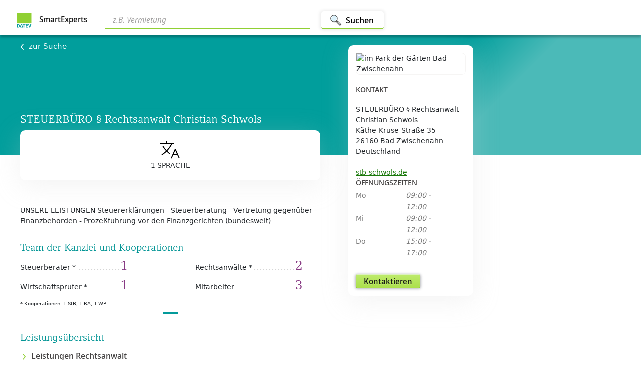

--- FILE ---
content_type: text/html; charset=utf-8
request_url: https://www.smartexperts.de/suche/searchdetail/rechtsanwaltskanzlei-steuerbuero-christian-schwols-/1780770
body_size: 16163
content:
<!DOCTYPE html><html lang="de"><head>
  <base href="/suche/">

  <meta charset="utf-8">
  <title>STEUERBÜRO § Rechtsanwalt Christian Schwols - Bad Zwischenahn</title>
  <meta name="google-site-verification" content="rTyTS8jpsS8T31AgpN1nnOsx15slt95AEGFBkcoPBRM">
  <meta http-equiv="Content-Security-Policy" content="default-src    'self' api.datev.de api.dev.datev.de api.qs.datev.de apps.datev.de apps.dev.datev.de apps.qs.datev.de apps.dev.datev.de apps.qs.datev.de *.apps-internal.dev.datev.de *.apps-internal.qs.datev.de *.apps-internal.datev.de www.smartexperts.de www.dev.smartexperts.de www.qs.smartexperts.de;
           frame-src      *.datev.de *.apps.datev.de www.smartexperts.de www.dev.smartexperts.de www.smartexperts-such-assistent.apps-internal.dev.datev.de www.qs.smartexperts.de *.apps-internal.dev.datev.de *.apps-internal.qs.datev.de *.apps-internal.datev.de https://cdn.appdynamics.com *.bazaarvoice.com;
           script-src     'self' apps.datev.de *.apps.datev.de apps.dev.datev.de *.apps-internal.dev.datev.de *.apps-internal.qs.datev.de *.apps-internal.datev.de apps.qs.datev.de www.smartexperts.de www.dev.smartexperts.de www.qs.smartexperts.de datev.de *.api.here.com *.hereapi.com 'unsafe-eval' 'unsafe-inline' https://assets.adobedtm.com *.bazaarvoice.com *.iesnare.com cdn.cookielaw.org;
           font-src       'self' apps.datev.de *.apps.datev.de *.apps-internal.dev.datev.de *.apps-internal.qs.datev.de *.apps-internal.datev.de apps.dev.datev.de apps.qs.datev.de www.smartexperts.de www.dev.smartexperts.de www.qs.smartexperts.de www.datev.de https://fonts.googleapis.com/ https://fonts.gstatic.com/s/materialicons/ *.bazaarvoice.com data:;
           connect-src    'self' login.datev.de *.apps.datev.de *.apps-internal.dev.datev.de *.apps-internal.qs.datev.de *.apps-internal.datev.de apps.datev.de apps.dev.datev.de apps.qs.datev.de www.smartexperts.de www.dev.smartexperts.de www.qs.smartexperts.de euem.datev.de www.datev.de api.datev.de api.dev.datev.de api.qs.datev.de *.api.here.com *.hereapi.com *.bazaarvoice.com privacyportal-eu.onetrust.com cdn.cookielaw.org faro-collector-prod-eu-west-2.grafana.net;
           img-src        'self' blob: apps.datev.de *.apps.datev.de apps.dev.datev.de *.apps-internal.dev.datev.de *.apps-internal.qs.datev.de *.apps-internal.datev.de apps.qs.datev.de www.smartexperts.de www.dev.smartexperts.de www.qs.smartexperts.de api.datev.de api.dev.datev.de api.qs.datev.de www.datev.de *.api.here.com *.hereapi.com data: http://dtveg.sc.omtrdc.net *.bazaarvoice.com www.smartexperts.de analyticsresults.datev.de analyticsresults.dev.datev.de analyticsresults.qs.datev.de analyticsresults.smartexperts.de;;
           style-src      'self' apps.datev.de *.apps.datev.de apps.dev.datev.de *.apps-internal.dev.datev.de *.apps-internal.qs.datev.de *.apps-internal.datev.de apps.qs.datev.de www.smartexperts.de www.dev.smartexperts.de www.qs.smartexperts.de https://js.api.here.com *.api.here.com *.hereapi.com 'unsafe-inline' https://fonts.googleapis.com/ *.bazaarvoice.com;
           manifest-src   'self' apps.datev.de *.apps.datev.de apps.dev.datev.de *.apps-internal.dev.datev.de *.apps-internal.qs.datev.de *.apps-internal.datev.de apps.qs.datev.de www.smartexperts.de www.dev.smartexperts.de www.qs.smartexperts.de;
           media-src       vp.datev.de vs.datev.de apps.datev.de apps.dev.datev.de apps.qs.datev.de;
           ">
  <meta http-equiv="X-Xss-Protection" content="'1; mode=block'">
  <meta http-equiv="Cache-Control" content="no-cache, no-store, must-revalidate">
  <meta http-equiv="Pragma" content="no-cache">
  <meta http-equiv="X-UA-Compatible" content="IE=edge">

  <!-- Dokumentierte Here Performance Optimierung-->
  <meta name="viewport" content="width=device-width, height=device-height,  initial-scale=1.0, user-scalable=0.1">
  <meta name="seobility" content="cee29170f4e601ff85dcbdb610e1a6af">
  <link rel="manifest" href="manifest.webmanifest" crossorigin="use-credentials">
  <meta name="theme-color" content="#38798c">
  <link rel="stylesheet" href="assets/fonts/fonts.css">

  <link rel="icon" type="image/x-icon" href="./assets/icons/icon-72x72.png" width="32px" height="32px">
  <noscript>
    <h3 style="color: #673ab7; font-family: Helvetica, sans-serif; margin: 5rem;">
      Wir bitten um Entschuldigung. Ohne Javascript ist diese Anwendung leider nicht nutzbar.
    </h3>
  </noscript>
<!--  <script type="text/javascript" src="https://cdn.cookielaw.org/consent/81a87f84-bd25-45c4-9f9b-eed5ef05a25a/OtAutoBlock.js" ></script>-->
<!--  <script src="https://cdn.cookielaw.org/scripttemplates/otSDKStub.js"  type="text/javascript" charset="UTF-8" data-domain-script="81a87f84-bd25-45c4-9f9b-eed5ef05a25a" ></script>-->
<link rel="stylesheet" href="styles.c184f7b1d65fecab.css"><style ng-app-id="serverApp">body[_ngcontent-serverApp-c866818089]{color:#0f0f0f}h2[_ngcontent-serverApp-c866818089]{font-size:2.4rem;color:#077}button.contact-button[_ngcontent-serverApp-c866818089]{border-radius:3px;box-sizing:border-box;color:#0f0f0ff2;cursor:pointer;display:inline-block;font:600 14px/20px Segoe UI,Noto Sans Display,Arial,sans-serif;font-stretch:100%;min-height:28px;min-width:80px;overflow:visible;padding:2px 16px 3px;position:relative;text-align:center;text-indent:0px;text-rendering:auto;text-shadow:rgba(255,255,255,.2) 0px 1px 0px;text-transform:none;transition:background-image,background-position-y,box-shadow,border .2s ease-in-out 0s;-webkit-user-select:none;user-select:none;vertical-align:middle;white-space:nowrap}.header[_ngcontent-serverApp-c866818089]{background:#019e9c;background:linear-gradient(135deg,#019e9c 0% 62%,#4bbab8 74% 100%);filter:progid:DXImageTransform.Microsoft.gradient(startColorstr="$se-gradient-dark",endColorstr="$se-gradient-light",GradientType=1)}.city-router[_ngcontent-serverApp-c866818089]{background:linear-gradient(to right,#f5f5f5,#fbfbfa 92% 100%)}.sticky-container.top[_ngcontent-serverApp-c866818089]{top:90px}@media (min-width: 576px){.contact[_ngcontent-serverApp-c866818089]{position:absolute}.contact-fixed[_ngcontent-serverApp-c866818089]{position:fixed}.contact-sticky[_ngcontent-serverApp-c866818089]{margin-left:5.5rem}.contact-sticky-boundary[_ngcontent-serverApp-c866818089]{grid-row:3;grid-column:3;margin-bottom:1rem;align-self:end}.sticky-container[_ngcontent-serverApp-c866818089]{position:sticky;margin-bottom:1rem;margin-top:-25rem}.sticky-container[_ngcontent-serverApp-c866818089]   .contact-fixed[_ngcontent-serverApp-c866818089]{position:relative}}@media (min-width: 576px) and (max-width: 768px){.contact-sticky[_ngcontent-serverApp-c866818089]{position:unset;margin-left:1rem}}@media (min-width: 576px){.map-container[_ngcontent-serverApp-c866818089], .filler-map-container[_ngcontent-serverApp-c866818089], .filler-city-router[_ngcontent-serverApp-c866818089]{background:#f5f5f5}}@media (max-height: 576px){.sticky-container.above-top[_ngcontent-serverApp-c866818089]{top:-190px}}@media (min-height: 577px) and (max-height: 768px){.sticky-container.above-top[_ngcontent-serverApp-c866818089]{top:90px}}@media (min-height: 577px) and (max-width: 768px){.sticky-container.above-top[_ngcontent-serverApp-c866818089]{top:120px}}@media (max-width: 575px){.contact[_ngcontent-serverApp-c866818089], .contact-fixed[_ngcontent-serverApp-c866818089]{position:relative}}.main-heading-detail[_ngcontent-serverApp-c866818089]{color:#fff;font-family:Compatil DATEV W01 Regular,"Noto Serif",Palatino Linotype,serif;font-size:3rem;line-height:3.2rem;text-align:center;margin-bottom:5rem;margin-top:5rem}.app_scroll_top[_ngcontent-serverApp-c866818089]{z-index:8000;margin-top:auto}</style><style ng-app-id="serverApp">body[_ngcontent-serverApp-c866818089]{color:#0f0f0f}h2[_ngcontent-serverApp-c866818089]{font-size:2.4rem;color:#077}button.contact-button[_ngcontent-serverApp-c866818089]{border-radius:3px;box-sizing:border-box;color:#0f0f0ff2;cursor:pointer;display:inline-block;font:600 14px/20px Segoe UI,Noto Sans Display,Arial,sans-serif;font-stretch:100%;min-height:28px;min-width:80px;overflow:visible;padding:2px 16px 3px;position:relative;text-align:center;text-indent:0px;text-rendering:auto;text-shadow:rgba(255,255,255,.2) 0px 1px 0px;text-transform:none;transition:background-image,background-position-y,box-shadow,border .2s ease-in-out 0s;-webkit-user-select:none;user-select:none;vertical-align:middle;white-space:nowrap}@media (min-width: 576px){.detailContainer[_ngcontent-serverApp-c866818089]{background-color:#fff;display:grid;grid-template-columns:minmax(10px,1fr) minmax(276px,600px) minmax(150px,600px) minmax(10px,1fr);grid-template-rows:7rem 24rem minmax(700px,max-content) 51rem auto 4rem auto auto;justify-content:center}.search[_ngcontent-serverApp-c866818089]{grid-column:1/5;grid-row:1;background-color:#fff}.header[_ngcontent-serverApp-c866818089]{grid-column:1/5;grid-row:2;height:100%}.content[_ngcontent-serverApp-c866818089]{grid-column:2;grid-row:3}.second[_ngcontent-serverApp-c866818089]{grid-column:3;margin-top:3rem}.map-container[_ngcontent-serverApp-c866818089]{grid-column:2/5;grid-row:4}.filler-map-container[_ngcontent-serverApp-c866818089]{grid-column:1/2;grid-row:4;margin-bottom:1rem}.detail-legal-notice[_ngcontent-serverApp-c866818089]{grid-column:2/3;grid-row:6}.detail-ratings[_ngcontent-serverApp-c866818089]{grid-column:2/4;grid-row:5}.city-router[_ngcontent-serverApp-c866818089]{grid-column:2/5;grid-row:7}.filler-city-router[_ngcontent-serverApp-c866818089]{grid-column:1/2;grid-row:7}.footer[_ngcontent-serverApp-c866818089]{grid-column:1/5;grid-row:8}.unten-small[_ngcontent-serverApp-c866818089]{display:none;height:0}}@media (min-width: 576px) and (max-width: 768px){.detailContainer[_ngcontent-serverApp-c866818089]{background-color:#fff;grid-template-columns:minmax(30px,1fr) minmax(276px,600px) minmax(150px,260px) minmax(10px,1fr);grid-template-rows:10rem 24rem minmax(700px,max-content) 51rem auto 4rem auto auto}}@media (max-width: 575px){.detailContainer[_ngcontent-serverApp-c866818089]{display:flex;justify-content:center;flex-direction:column;align-items:center}.search[_ngcontent-serverApp-c866818089]{height:10rem;width:100%;order:1}.header[_ngcontent-serverApp-c866818089]{background-color:green;height:20rem;width:100%;order:2}.second2[_ngcontent-serverApp-c866818089]{width:100%;margin-top:-20px;order:3;padding-left:1rem;padding-right:1rem}.content[_ngcontent-serverApp-c866818089]{width:100%;order:4;padding-left:1rem;padding-right:1rem}.filler-map-container[_ngcontent-serverApp-c866818089]{order:5;width:100%;padding-left:1rem;display:none}.map-container[_ngcontent-serverApp-c866818089]{order:6;width:100%;padding-left:1rem;padding-right:1rem}.detail-ratings[_ngcontent-serverApp-c866818089]{order:7;width:100%;padding-left:1rem}.detail-legal-notice[_ngcontent-serverApp-c866818089]{order:8;width:100%;padding-left:1rem;height:4rem}.filler-city-router[_ngcontent-serverApp-c866818089]{order:9;width:100%;display:none;padding-left:1rem}.city-router[_ngcontent-serverApp-c866818089]{order:10;width:100%;padding-left:1rem}.footer[_ngcontent-serverApp-c866818089]{order:11;width:100%}.unten-small[_ngcontent-serverApp-c866818089]{order:12;width:100%;height:6rem;position:sticky;bottom:0;z-index:2000;background-color:#fff;box-shadow:0 0 12px #0003}}.detail-ratings[_ngcontent-serverApp-c866818089]{margin-left:-10px}</style><link rel="canonical" href="https://www.smartexperts.de/suche/searchdetail/steuerb%C3%BCro-%C2%A7-rechtsanwalt-christian-schwols/1780770"><meta name="description" content="UNSERE LEISTUNGEN Steuererklärungen - Steuerberatung - Vertretung gegenüber Finanzbehörden - Prozeßführung vor den Finanzgerichten (bundesweit) | Bad Zwischenahn"><meta name="og:title" content="STEUERBÜRO § Rechtsanwalt Christian Schwols"><meta name="twitter:title" content="STEUERBÜRO § Rechtsanwalt Christian Schwols"><meta name="og:description" content="UNSERE LEISTUNGEN Steuererklärungen - Steuerberatung - Vertretung gegenüber Finanzbehörden - Prozeßführung vor den Finanzgerichten (bundesweit)"><meta name="twitter:description" content="UNSERE LEISTUNGEN Steuererklärungen - Steuerberatung - Vertretung gegenüber Finanzbehörden - Prozeßführung vor den Finanzgerichten (bundesweit)"><meta name="og:type" content="website"><meta name="twitter:card" content="summary"><meta name="og:image" content="https://www.smartexperts.de/eaexpsp/mystb/v1/office/1780770/images/blob/fd532d35-ed27-4697-ba9e-45190b30493d"><meta name="twitter:image" content="https://www.smartexperts.de/eaexpsp/mystb/v1/office/1780770/images/blob/fd532d35-ed27-4697-ba9e-45190b30493d"><meta name="og:url" content="https://www.smartexperts.de/suche/searchdetail/steuerb%C3%BCro-%C2%A7-rechtsanwalt-christian-schwols/1780770"><meta name="og:locale" content="de_DE"><meta name="og:site_name" content="SmartExperts"><style ng-app-id="serverApp">body[_ngcontent-serverApp-c565804049]{color:#0f0f0f}h2[_ngcontent-serverApp-c565804049]{font-size:2.4rem;color:#077}button.contact-button[_ngcontent-serverApp-c565804049]{border-radius:3px;box-sizing:border-box;color:#0f0f0ff2;cursor:pointer;display:inline-block;font:600 14px/20px Segoe UI,Noto Sans Display,Arial,sans-serif;font-stretch:100%;min-height:28px;min-width:80px;overflow:visible;padding:2px 16px 3px;position:relative;text-align:center;text-indent:0px;text-rendering:auto;text-shadow:rgba(255,255,255,.2) 0px 1px 0px;text-transform:none;transition:background-image,background-position-y,box-shadow,border .2s ease-in-out 0s;-webkit-user-select:none;user-select:none;vertical-align:middle;white-space:nowrap}.navbar-text[_ngcontent-serverApp-c565804049]{font-family:Segoe UI,Noto Sans Display,Arial,sans-serif;font-size:1.4rem}a.home-link[_ngcontent-serverApp-c565804049]{text-decoration:none!important;color:#000000e6}.navbar-container[_ngcontent-serverApp-c565804049]{position:fixed;width:100%;background-color:#fff;box-shadow:0 4px 4px #00000040;z-index:1000}.smartexperts[_ngcontent-serverApp-c565804049]{font-size:1.6rem;font-weight:600;padding-left:5px;display:inline;margin-bottom:.5rem}.navbar-logo[_ngcontent-serverApp-c565804049]{height:32px;width:32px}.nav-btn[_ngcontent-serverApp-c565804049]{height:3.6rem;padding:0 2rem;background-color:#fff;border:0;border-bottom:1px solid #90d033;border-radius:.5rem;box-shadow:0 0 6px 2px #00000014;font-size:1.7rem;font-weight:700;vertical-align:middle;margin-left:2rem}.nav-btn[_ngcontent-serverApp-c565804049]:focus:after{border:none}.nav-btn[_ngcontent-serverApp-c565804049]:hover{color:#489e10}.search-btn[_ngcontent-serverApp-c565804049]{display:flex;align-content:space-between;height:3.6rem;padding:0 2rem;background-color:#fff;border:0;border-bottom:2px solid #90d033;border-radius:.5rem;box-shadow:0 0 6px 2px #00000014;font-size:1.7rem;font-weight:700;align-items:center;vertical-align:middle}@media (min-width: 576px){.search-btn[_ngcontent-serverApp-c565804049]   .nav-img[_ngcontent-serverApp-c565804049]{width:2.4rem;height:2.4rem;margin-top:.2rem;margin-left:-.3rem;margin-right:.8rem}}@media (max-width: 575px){.search-btn[_ngcontent-serverApp-c565804049]{padding:0 1rem}.search-btn[_ngcontent-serverApp-c565804049]   .nav-img[_ngcontent-serverApp-c565804049]{width:2.4rem;height:2.4rem;margin-top:.2rem;margin-left:-.3rem}}input[_ngcontent-serverApp-c565804049]{border-radius:0!important}.search-bar[_ngcontent-serverApp-c565804049]{width:100%;align-items:center;outline:none;border:none;border-bottom:2px solid #90d033;box-shadow:none;padding-bottom:.4rem;font-size:1.8rem;margin-right:.2rem;margin-bottom:-.2rem;font-style:italic;padding-left:1.5rem}.search-bar[_ngcontent-serverApp-c565804049]:focus{outline:none;border:none;border-bottom:1px #e4e3e2 solid;box-shadow:none!important}.search-bar[_ngcontent-serverApp-c565804049]:hover{box-shadow:none!important}.nav-icon-small[_ngcontent-serverApp-c565804049]{margin-right:.5rem}.watch-list[_ngcontent-serverApp-c565804049]{color:#5f6369;padding:0;border:none;background-color:#fff;font-size:1.4rem;font-weight:600;display:flex;align-items:center}a.navbar-brand[_ngcontent-serverApp-c565804049]:focus{outline:none}[_ngcontent-serverApp-c565804049]::placeholder{color:#a3a2a2}.chip[_ngcontent-serverApp-c565804049]{display:inline-flex;align-items:center;gap:4px;padding:4px 12px;border-radius:16px;background-color:#5664bf;color:#fff;font-size:13px;line-height:20px;cursor:default;-webkit-user-select:none;user-select:none;border:none;transition:background-color .15s ease,box-shadow .15s ease,transform .15s ease}</style><style ng-app-id="serverApp">.home-link[_ngcontent-serverApp-c565804049]{text-decoration:none!important;color:#000000e6}.logo[_ngcontent-serverApp-c565804049]   img[_ngcontent-serverApp-c565804049]{margin-right:1rem;width:32px;height:32px}.logo[_ngcontent-serverApp-c565804049]   .product[_ngcontent-serverApp-c565804049]{display:inline;font-size:1.8rem}@media (min-width: 769px){.navbar-two-rows[_ngcontent-serverApp-c565804049]{height:7rem;display:inline-grid;grid-template-columns:19rem minmax(33rem,576px) minmax(1rem,auto) minmax(10rem,50rem);grid-template-rows:7rem}.nav-search-container-two-rows[_ngcontent-serverApp-c565804049]{grid-column:2/3;display:flex;align-items:center;margin-left:2rem}.nav-logo-and-text-container-two-rows[_ngcontent-serverApp-c565804049]{grid-column:1/2;display:flex;align-items:center}.watch-list-container-two-rows[_ngcontent-serverApp-c565804049]{grid-column:4/5;display:flex;align-items:center;justify-content:flex-end;margin-right:3.2rem}}@media (min-width: 800px){.navbar-one-row[_ngcontent-serverApp-c565804049]{height:7rem;display:inline-grid;grid-template-columns:19rem minmax(1rem,auto) minmax(10rem,50rem);grid-template-rows:7rem}.nav-logo-and-text-container-one-row[_ngcontent-serverApp-c565804049]{grid-column:1/2;display:flex;align-items:center}.nav-search-container-one-row[_ngcontent-serverApp-c565804049]{grid-column:2/3;display:flex;align-items:center;margin-left:2rem}.watch-list-container-one-row[_ngcontent-serverApp-c565804049]{grid-column:4/5;display:flex;align-items:center;justify-content:flex-end;margin-right:3.2rem}}@media (max-width: 768px){.navbar-two-rows[_ngcontent-serverApp-c565804049]{display:inline-grid;grid-template-columns:19rem minmax(1rem,auto) minmax(10rem,50rem);height:10rem;grid-template-rows:4rem 5rem}.nav-logo-and-text-container-two-rows[_ngcontent-serverApp-c565804049]{grid-column:1/2;grid-row:1;display:flex;align-items:center}.nav-search-container-two-rows[_ngcontent-serverApp-c565804049]{grid-column:1/4;grid-row:2;display:flex;align-items:center;margin:0 3.2rem}.watch-list-container-two-rows[_ngcontent-serverApp-c565804049]{grid-column:3/4;grid-row:1;display:flex;align-items:center;justify-content:flex-end;margin-right:3.2rem}}@media (max-width: 800px){.navbar-one-row[_ngcontent-serverApp-c565804049]{display:inline-grid;grid-template-columns:19rem minmax(1rem,auto) minmax(10rem,50rem);height:5rem;grid-template-rows:4rem}.nav-logo-and-text-container-one-row[_ngcontent-serverApp-c565804049]{grid-column:1/2;grid-row:1;display:flex;align-items:center}.nav-search-container-one-row[_ngcontent-serverApp-c565804049]{grid-column:1/4;grid-row:2;display:flex;align-items:center;margin:0 3.2rem}.watch-list-container-one-row[_ngcontent-serverApp-c565804049]{grid-column:3/4;grid-row:1;display:flex;align-items:center;justify-content:flex-end;margin-right:3.2rem}}@media (max-width: 800px) and (max-width: 575px){.search-btn-text[_ngcontent-serverApp-c565804049]{display:none}}</style><style ng-app-id="serverApp">body[_ngcontent-serverApp-c343969355]{color:#0f0f0f}h2[_ngcontent-serverApp-c343969355]{font-size:2.4rem;color:#077}button.contact-button[_ngcontent-serverApp-c343969355]{border-radius:3px;box-sizing:border-box;color:#0f0f0ff2;cursor:pointer;display:inline-block;font:600 14px/20px Segoe UI,Noto Sans Display,Arial,sans-serif;font-stretch:100%;min-height:28px;min-width:80px;overflow:visible;padding:2px 16px 3px;position:relative;text-align:center;text-indent:0px;text-rendering:auto;text-shadow:rgba(255,255,255,.2) 0px 1px 0px;text-transform:none;transition:background-image,background-position-y,box-shadow,border .2s ease-in-out 0s;-webkit-user-select:none;user-select:none;vertical-align:middle;white-space:nowrap}.detailHeaderContainerConsultant[_ngcontent-serverApp-c343969355]{display:flex;flex-wrap:wrap}.back[_ngcontent-serverApp-c343969355]{color:#fff!important;font-size:1.5rem;font-weight:400;text-decoration:none;cursor:pointer}.back[_ngcontent-serverApp-c343969355]   IMG[_ngcontent-serverApp-c343969355]{padding-right:1rem}.remember[_ngcontent-serverApp-c343969355]{margin-right:-4rem}h1#detailHeading.headline[_ngcontent-serverApp-c343969355]{color:#fff;font-size:2.2rem;font-weight:500}.consultant[_ngcontent-serverApp-c343969355]{color:#fff;font-weight:400}.expert-office-teaser[_ngcontent-serverApp-c343969355]{overflow:auto}@media (min-width: 576px){.detailHeaderContainer[_ngcontent-serverApp-c343969355]{width:100%;height:100%;display:inline-grid;grid-template-columns:minmax(10px,1fr) minmax(276px,600px) minmax(276px,600px) minmax(10px,1fr);grid-template-rows:1.125rem 21.875rem}.detailHeader[_ngcontent-serverApp-c343969355]{grid-column:2/3;grid-row:2}.detailHeader[_ngcontent-serverApp-c343969355]   .d-flex[_ngcontent-serverApp-c343969355]{display:flex;align-items:baseline;justify-content:space-between;padding-bottom:3rem}}@media (min-width: 576px) and (max-width: 768px){.detailHeaderContainer[_ngcontent-serverApp-c343969355]{grid-template-columns:minmax(30px,1fr) minmax(276px,600px) minmax(150px,260px) minmax(10px,1fr)}}@media (max-width: 575px){.detailHeaderContainer[_ngcontent-serverApp-c343969355]{padding-top:1rem;padding-left:1rem;width:100%;height:100%;grid-template-columns:minmax(10px,1fr) 80% minmax(276px,600px) minmax(10px,1fr);grid-template-rows:1.25rem 18.75rem}.detailHeader[_ngcontent-serverApp-c343969355]{grid-column:2/3;grid-row:2}.detailHeader[_ngcontent-serverApp-c343969355]   .d-flex[_ngcontent-serverApp-c343969355]{display:flex;align-items:baseline;justify-content:space-between;padding-bottom:3rem}}.detail-go-back[_ngcontent-serverApp-c343969355]{margin-bottom:1rem}.detail-header-content[_ngcontent-serverApp-c343969355]{display:flex;flex-direction:column;justify-content:space-between;height:80%}</style><style ng-app-id="serverApp">.footer-inner-container[_ngcontent-serverApp-c1593534627]{background-color:#656c6a;height:128px;width:100%;max-width:100%;margin-left:0;margin-right:0;display:flex;justify-content:space-between;padding:24px 56px}.smartexperts-brand[_ngcontent-serverApp-c1593534627]{display:flex;height:28px}.smartexperts-brand[_ngcontent-serverApp-c1593534627]   .logo-background[_ngcontent-serverApp-c1593534627]{background-color:#fff;border-radius:3px;height:28px;width:28px;position:relative;margin-right:11px}.smartexperts-brand[_ngcontent-serverApp-c1593534627]   .logo-background[_ngcontent-serverApp-c1593534627]   img[_ngcontent-serverApp-c1593534627]{position:absolute;margin:auto;inset:0}.smartexperts-brand[_ngcontent-serverApp-c1593534627]   .label[_ngcontent-serverApp-c1593534627]{color:#fff;font-size:14px;font-weight:600;margin:auto}.smartexperts-links[_ngcontent-serverApp-c1593534627]{justify-content:flex-end;margin-top:5px}.smartexperts-links[_ngcontent-serverApp-c1593534627]   a[_ngcontent-serverApp-c1593534627]{color:#fff;margin-right:1rem;text-decoration:underline}.cookie-setting[_ngcontent-serverApp-c1593534627]:hover{background-color:inherit!important}.cookie-setting[_ngcontent-serverApp-c1593534627]{padding:0!important;color:#fff!important;font-size:inherit!important;border:inherit!important}@media (max-width: 800px){.footer-inner-container[_ngcontent-serverApp-c1593534627]{flex-direction:column;height:auto}.footer-inner-container[_ngcontent-serverApp-c1593534627]   .smartexperts-brand[_ngcontent-serverApp-c1593534627]{margin-top:24px;margin-bottom:32px}.footer-inner-container[_ngcontent-serverApp-c1593534627]   .smartexperts-brand[_ngcontent-serverApp-c1593534627]   .label[_ngcontent-serverApp-c1593534627]{margin:auto 0}.footer-inner-container[_ngcontent-serverApp-c1593534627]   .smartexperts-links[_ngcontent-serverApp-c1593534627]{display:flex;flex-direction:column;margin-top:0}.footer-inner-container[_ngcontent-serverApp-c1593534627]   .smartexperts-links[_ngcontent-serverApp-c1593534627]   a[_ngcontent-serverApp-c1593534627]{margin-bottom:16px}.footer-inner-container[_ngcontent-serverApp-c1593534627]   .smartexperts-links[_ngcontent-serverApp-c1593534627]   a[_ngcontent-serverApp-c1593534627]:last-child{margin-bottom:24px}}</style><style ng-app-id="serverApp">.scroll-to-top[_ngcontent-serverApp-c1612154463]{position:fixed;bottom:128px;right:0;opacity:0;transition:all .2s ease-in;z-index:1200;box-shadow:0 1px 8px #0003}.scroll-to-top[_ngcontent-serverApp-c1612154463]   .btn.btn-light.btn-top[_ngcontent-serverApp-c1612154463]{background-color:#fff;box-shadow:0 2px 22px -10px rgba 0,0,0,.75!important}.scroll-to-top[_ngcontent-serverApp-c1612154463]   button[_ngcontent-serverApp-c1612154463]   img[_ngcontent-serverApp-c1612154463]{display:block;margin:auto;max-width:3rem}.scroll-to-top-on-result-small[_ngcontent-serverApp-c1612154463]{right:auto;left:34.5rem;transform:translate(-90px)}.scroll-to-top-on-result-big[_ngcontent-serverApp-c1612154463]{right:auto;left:77.3rem;transform:translate(-90px)}.show-scroll-to-top[_ngcontent-serverApp-c1612154463]{opacity:1;transition:all .2s ease-in-out;max-width:30rem}@media all and (min-width: 640px){.mediumDevice[_ngcontent-serverApp-c1612154463]{display:block}.mobileDevice[_ngcontent-serverApp-c1612154463]{display:none}}@media all and (max-width: 639px){.mediumDevice[_ngcontent-serverApp-c1612154463]{display:none}.mobileDevice[_ngcontent-serverApp-c1612154463]{display:block}}</style><style ng-app-id="serverApp">body[_ngcontent-serverApp-c2480591800]{color:#0f0f0f}h2[_ngcontent-serverApp-c2480591800]{font-size:2.4rem;color:#077}button.contact-button[_ngcontent-serverApp-c2480591800]{border-radius:3px;box-sizing:border-box;color:#0f0f0ff2;cursor:pointer;display:inline-block;font:600 14px/20px Segoe UI,Noto Sans Display,Arial,sans-serif;font-stretch:100%;min-height:28px;min-width:80px;overflow:visible;padding:2px 16px 3px;position:relative;text-align:center;text-indent:0px;text-rendering:auto;text-shadow:rgba(255,255,255,.2) 0px 1px 0px;text-transform:none;transition:background-image,background-position-y,box-shadow,border .2s ease-in-out 0s;-webkit-user-select:none;user-select:none;vertical-align:middle;white-space:nowrap}h2[_ngcontent-serverApp-c2480591800]{font-size:2rem;color:#039a9a;margin-top:1rem}h3[_ngcontent-serverApp-c2480591800]{margin-top:1rem}hr[_ngcontent-serverApp-c2480591800]{border-top:3px solid #039a9a;width:70px}.main-topic-description[_ngcontent-serverApp-c2480591800]{margin-top:1rem}.theme-margin-bottom[_ngcontent-serverApp-c2480591800]{margin-bottom:2rem}.divider-container[_ngcontent-serverApp-c2480591800]{width:100%;display:block}.center-images[_ngcontent-serverApp-c2480591800]{display:flex;align-items:center;flex-direction:column}.horizontal-divider[_ngcontent-serverApp-c2480591800]{margin-left:auto;margin-right:auto;margin-top:2rem;margin-bottom:3.5rem;display:block;width:5%;border-top:3px solid #039a9a;clear:both}.kennzahlen[_ngcontent-serverApp-c2480591800]   .coop[_ngcontent-serverApp-c2480591800]{float:left;overflow:hidden;white-space:nowrap;font-size:1rem;margin-top:1rem;margin-bottom:1rem}.kennzahlen[_ngcontent-serverApp-c2480591800]   .team[_ngcontent-serverApp-c2480591800]{width:200px;float:left;overflow:hidden;white-space:nowrap}.kennzahlen[_ngcontent-serverApp-c2480591800]   .team[_ngcontent-serverApp-c2480591800]:after{content:" .........................................................................";overflow-x:hidden;color:#d1d1d1;font-size:.9rem}.kennzahlen[_ngcontent-serverApp-c2480591800]   .team[_ngcontent-serverApp-c2480591800]   span[_ngcontent-serverApp-c2480591800]:first-child:after{content:leader(dotted)}.kennzahlen[_ngcontent-serverApp-c2480591800]   .count[_ngcontent-serverApp-c2480591800]{width:50px;float:right;font-family:Compatil DATEV W01 Regular,"Noto Serif",Palatino Linotype,serif;color:#883b84;font-size:2.6rem}.kanzlei[_ngcontent-serverApp-c2480591800]{margin-top:2rem;margin-bottom:3rem}.kanzlei[_ngcontent-serverApp-c2480591800]   img[_ngcontent-serverApp-c2480591800]{max-width:120px;border:0}.kanzlei[_ngcontent-serverApp-c2480591800]   p[_ngcontent-serverApp-c2480591800]{margin-left:2rem}.digitalLabel[_ngcontent-serverApp-c2480591800]{width:8rem}.rolli[_ngcontent-serverApp-c2480591800]{width:4rem;height:4rem}.meta-data[_ngcontent-serverApp-c2480591800]{height:100px;display:flex;align-items:center;justify-content:space-around;background-color:#fff;margin-top:-5rem;margin-bottom:5rem;padding:3rem;text-transform:uppercase;border-radius:1rem;box-shadow:0 10px 52px #d1d1d145}.meta-data[_ngcontent-serverApp-c2480591800]   div[_ngcontent-serverApp-c2480591800]{position:relative}.meta-data[_ngcontent-serverApp-c2480591800]   .divider[_ngcontent-serverApp-c2480591800]{border-left:1px solid #e3e3e3;height:5rem}@media (max-width: 575px){.meta-data[_ngcontent-serverApp-c2480591800]{margin-top:1.5rem;padding:2rem;flex-wrap:wrap;height:fit-content;box-shadow:0 4px 8px #d1d1d145,0 20px 52px #d1d1d145}}.detail-main-picture[_ngcontent-serverApp-c2480591800]{width:100%}.detail-languages[_ngcontent-serverApp-c2480591800]{margin-bottom:3rem;font-family:Segoe UI,Noto Sans Display,Arial,sans-serif;font-size:1.4rem}.detail-language-columns[_ngcontent-serverApp-c2480591800]{display:flex;flex-wrap:wrap;width:100%;justify-content:space-between}.detail-language-h[_ngcontent-serverApp-c2480591800]{margin-bottom:2rem}.detail-language[_ngcontent-serverApp-c2480591800]{margin-bottom:2rem;width:45%}.detail-language-divider[_ngcontent-serverApp-c2480591800]{margin-top:1rem;border-bottom:1px dashed #979797;box-sizing:border-box}.subtopic-img[_ngcontent-serverApp-c2480591800]{width:21rem;float:left;margin-right:1rem;margin-bottom:1rem}@media (max-width: 575px){.subtopic-img[_ngcontent-serverApp-c2480591800]{float:none}}.subtopic-img-right[_ngcontent-serverApp-c2480591800]{width:21rem;float:right;margin-left:1rem;margin-bottom:1rem}@media (max-width: 575px){.subtopic-img-right[_ngcontent-serverApp-c2480591800]{float:none;margin-left:0}}.topic-divider[_ngcontent-serverApp-c2480591800]{height:2rem;width:100%;clear:both}</style><style ng-app-id="serverApp">body[_ngcontent-serverApp-c2480591800]{color:#0f0f0f}h2[_ngcontent-serverApp-c2480591800]{font-size:2.4rem;color:#077}button.contact-button[_ngcontent-serverApp-c2480591800]{border-radius:3px;box-sizing:border-box;color:#0f0f0ff2;cursor:pointer;display:inline-block;font:600 14px/20px Segoe UI,Noto Sans Display,Arial,sans-serif;font-stretch:100%;min-height:28px;min-width:80px;overflow:visible;padding:2px 16px 3px;position:relative;text-align:center;text-indent:0px;text-rendering:auto;text-shadow:rgba(255,255,255,.2) 0px 1px 0px;text-transform:none;transition:background-image,background-position-y,box-shadow,border .2s ease-in-out 0s;-webkit-user-select:none;user-select:none;vertical-align:middle;white-space:nowrap}.content-container[_ngcontent-serverApp-c2480591800]{display:flex;flex-direction:column}.kanzlei[_ngcontent-serverApp-c2480591800]{display:flex;flex-direction:row;align-items:center}@media (min-width: 576px){.kennzahlen[_ngcontent-serverApp-c2480591800]   .info-grid[_ngcontent-serverApp-c2480591800]{display:flex;flex-wrap:wrap;justify-content:space-between}.kennzahlen[_ngcontent-serverApp-c2480591800]   .info-grid[_ngcontent-serverApp-c2480591800]   p[_ngcontent-serverApp-c2480591800]{display:flex!important;align-items:baseline}}@media (max-width: 575px){.kennzahlen[_ngcontent-serverApp-c2480591800]   .info-grid[_ngcontent-serverApp-c2480591800]{display:flex;flex-direction:column}.kennzahlen[_ngcontent-serverApp-c2480591800]   .info-grid[_ngcontent-serverApp-c2480591800]   p[_ngcontent-serverApp-c2480591800]{display:flex!important;align-items:baseline}}</style><style ng-app-id="serverApp">body[_ngcontent-serverApp-c3354288149]{color:#0f0f0f}h2[_ngcontent-serverApp-c3354288149]{font-size:2.4rem;color:#077}button.contact-button[_ngcontent-serverApp-c3354288149]{border-radius:3px;box-sizing:border-box;color:#0f0f0ff2;cursor:pointer;display:inline-block;font:600 14px/20px Segoe UI,Noto Sans Display,Arial,sans-serif;font-stretch:100%;min-height:28px;min-width:80px;overflow:visible;padding:2px 16px 3px;position:relative;text-align:center;text-indent:0px;text-rendering:auto;text-shadow:rgba(255,255,255,.2) 0px 1px 0px;text-transform:none;transition:background-image,background-position-y,box-shadow,border .2s ease-in-out 0s;-webkit-user-select:none;user-select:none;vertical-align:middle;white-space:nowrap}li[_ngcontent-serverApp-c3354288149]{list-style-type:none;width:100%}ul[_ngcontent-serverApp-c3354288149]{list-style-type:none;padding-inline-start:0px}h4[_ngcontent-serverApp-c3354288149]{margin:0}.h4[_ngcontent-serverApp-c3354288149]{font-size:1.7rem}.divider-container[_ngcontent-serverApp-c3354288149]{width:100%}.horizontal-divider[_ngcontent-serverApp-c3354288149]{margin-left:auto;margin-right:auto;margin-top:1rem;display:block;margin-bottom:3.5rem;width:5%;border-top:3px solid #039a9a}.info-button-container[_ngcontent-serverApp-c3354288149]{display:flex;align-items:flex-end;justify-content:space-between;margin-top:2em}.info-button[_ngcontent-serverApp-c3354288149]{color:#5eb226;text-decoration:underline;padding:0;border:0;background:none}.service-container[_ngcontent-serverApp-c3354288149]{display:flex;align-items:center;width:100%;padding:.25em}.button-container[_ngcontent-serverApp-c3354288149]:focus{outline:none}.info-img[_ngcontent-serverApp-c3354288149]{float:right;margin-right:.5em;height:1em}.close-button[_ngcontent-serverApp-c3354288149]{height:1em;float:right}.even[_ngcontent-serverApp-c3354288149]{background:#f3f2ef}.odd[_ngcontent-serverApp-c3354288149]{background:#fff}.align-right[_ngcontent-serverApp-c3354288149]{display:flex;justify-content:flex-end}.detail-services-arrow-down[_ngcontent-serverApp-c3354288149]{margin-right:10px;transform:rotate(90deg)}.detail-services-arrow-right[_ngcontent-serverApp-c3354288149]{margin-right:10px;transform:rotate(360deg)}.button-container[_ngcontent-serverApp-c3354288149]{display:flex;justify-content:space-between;align-items:center;width:100%;padding:0;border:0;background:none}.info-container[_ngcontent-serverApp-c3354288149]{width:100%;background:#fff;padding:1rem;text-shadow:0px 1px 0px rgba(255,255,255,.2);border-style:outset;box-shadow:4px 4px #00000040;border-radius:1rem;z-index:3000}@media (max-width: 575px){.info-button-text[_ngcontent-serverApp-c3354288149]{padding-inline-start:1rem;padding-top:.5rem;padding-bottom:.5rem}}@media (min-width: 576px){.info-button-text[_ngcontent-serverApp-c3354288149]{padding-inline-start:1rem;padding-top:.25rem;padding-bottom:.25rem}}</style><style ng-app-id="serverApp">body[_ngcontent-serverApp-c878616284]{color:#0f0f0f}h2[_ngcontent-serverApp-c878616284]{font-size:2.4rem;color:#077}button.contact-button[_ngcontent-serverApp-c878616284]{border-radius:3px;box-sizing:border-box;color:#0f0f0ff2;cursor:pointer;display:inline-block;font:600 14px/20px Segoe UI,Noto Sans Display,Arial,sans-serif;font-stretch:100%;min-height:28px;min-width:80px;overflow:visible;padding:2px 16px 3px;position:relative;text-align:center;text-indent:0px;text-rendering:auto;text-shadow:rgba(255,255,255,.2) 0px 1px 0px;text-transform:none;transition:background-image,background-position-y,box-shadow,border .2s ease-in-out 0s;-webkit-user-select:none;user-select:none;vertical-align:middle;white-space:nowrap}.closing-time[_ngcontent-serverApp-c878616284]{margin-top:1rem}@media (min-width: 576px){.contact-container[_ngcontent-serverApp-c878616284]{background-color:#fff;padding:2rem;margin-left:5.5rem;max-width:25rem;border-radius:1rem;box-shadow:0 10px 52px #d1d1d145}}@media (min-width: 576px) and (max-width: 768px) and (min-width: 576px){.contact-container[_ngcontent-serverApp-c878616284]{display:flex;flex-direction:column;margin-top:3rem;padding:1rem}}@media (min-width: 576px) and (min-width: 769px){.contact-container[_ngcontent-serverApp-c878616284]{padding:1.5rem}}@media (min-width: 576px){.contact-container[_ngcontent-serverApp-c878616284]   img[_ngcontent-serverApp-c878616284]{max-width:100%;border-radius:.5rem 0 0 .5rem;margin-bottom:2rem}.contact-container[_ngcontent-serverApp-c878616284]   h4[_ngcontent-serverApp-c878616284]{text-transform:uppercase;font-size:1.4rem;font-family:Segoe UI,Noto Sans Display,Arial,sans-serif}.office-profile-picture-container[_ngcontent-serverApp-c878616284]{align-self:center!important}.office-profile-picture-container[_ngcontent-serverApp-c878616284]   .office-profile-picture-small[_ngcontent-serverApp-c878616284]{width:220px;height:220px;border-radius:.8rem;border:1px solid #f6f5f4}}@media (min-width: 576px) and (max-width: 575px){.office-profile-picture-container[_ngcontent-serverApp-c878616284]   .office-profile-picture-small[_ngcontent-serverApp-c878616284]{width:10rem;height:10rem}}@media (max-width: 575px){.contact-container[_ngcontent-serverApp-c878616284]{z-index:500;background-color:#fff;border-radius:1rem;padding:1.5rem 3rem 3rem;box-shadow:0 4px 8px #d1d1d145,0 10px 52px #d1d1d145}.office-profile-picture-container[_ngcontent-serverApp-c878616284]{margin-right:2rem!important;align-self:center!important}.office-profile-picture-container[_ngcontent-serverApp-c878616284]   .office-profile-picture-small[_ngcontent-serverApp-c878616284]{width:200px;height:200px;border-radius:.8rem;border:1px solid #f6f5f4}}@media (max-width: 575px) and (max-width: 575px){.office-profile-picture-container[_ngcontent-serverApp-c878616284]   .office-profile-picture-small[_ngcontent-serverApp-c878616284]{width:10rem;height:10rem}}@media (max-width: 575px){.picture-and-visitenkarte[_ngcontent-serverApp-c878616284]{display:flex}}@media (max-width: 768px) and (min-width: 576px){.contact-container[_ngcontent-serverApp-c878616284]{margin-left:1rem;width:20rem;margin-top:-21.5rem;padding-left:1.5rem}.office-profile-picture-container[_ngcontent-serverApp-c878616284]{margin-right:0rem!important;align-self:center!important}.office-profile-picture-container[_ngcontent-serverApp-c878616284]   .office-profile-picture-small[_ngcontent-serverApp-c878616284]{width:170px;height:170px;border-radius:.8rem;border:1px solid #f6f5f4;margin-top:.5rem}}.icon-small-detail[_ngcontent-serverApp-c878616284]{width:1.6rem;height:1.6rem;max-width:1.6rem;max-height:1.6rem;margin-bottom:0!important}</style><style ng-app-id="serverApp">body[_ngcontent-serverApp-c878616284]{color:#0f0f0f}h2[_ngcontent-serverApp-c878616284]{font-size:2.4rem;color:#077}button.contact-button[_ngcontent-serverApp-c878616284]{border-radius:3px;box-sizing:border-box;color:#0f0f0ff2;cursor:pointer;display:inline-block;font:600 14px/20px Segoe UI,Noto Sans Display,Arial,sans-serif;font-stretch:100%;min-height:28px;min-width:80px;overflow:visible;padding:2px 16px 3px;position:relative;text-align:center;text-indent:0px;text-rendering:auto;text-shadow:rgba(255,255,255,.2) 0px 1px 0px;text-transform:none;transition:background-image,background-position-y,box-shadow,border .2s ease-in-out 0s;-webkit-user-select:none;user-select:none;vertical-align:middle;white-space:nowrap}@media (max-width: 575px){.detail-small-wl-cont[_ngcontent-serverApp-c878616284]{display:none}}</style><style ng-app-id="serverApp">body[_ngcontent-serverApp-c72432997]{color:#0f0f0f}h2[_ngcontent-serverApp-c72432997]{font-size:2.4rem;color:#077}button.contact-button[_ngcontent-serverApp-c72432997]{border-radius:3px;box-sizing:border-box;color:#0f0f0ff2;cursor:pointer;display:inline-block;font:600 14px/20px Segoe UI,Noto Sans Display,Arial,sans-serif;font-stretch:100%;min-height:28px;min-width:80px;overflow:visible;padding:2px 16px 3px;position:relative;text-align:center;text-indent:0px;text-rendering:auto;text-shadow:rgba(255,255,255,.2) 0px 1px 0px;text-transform:none;transition:background-image,background-position-y,box-shadow,border .2s ease-in-out 0s;-webkit-user-select:none;user-select:none;vertical-align:middle;white-space:nowrap}.contact[_ngcontent-serverApp-c72432997]{background:#f5f5f5}@media (max-width: 575px){.contact[_ngcontent-serverApp-c72432997]{padding:2rem}}.contact-headline[_ngcontent-serverApp-c72432997]{margin-bottom:2rem;margin-top:2rem;font-size:2rem;color:#039a9a}@media (max-width: 575px){.contact-headline[_ngcontent-serverApp-c72432997]{margin-top:0}}.info-relative[_ngcontent-serverApp-c72432997]{position:relative}.info-container[_ngcontent-serverApp-c72432997]{position:absolute;width:100%;background:#fff;padding:1rem;text-shadow:0px 1px 0px rgba(255,255,255,.2);border-style:outset;box-shadow:4px 4px #00000040;border-radius:1rem;z-index:500}.close-button[_ngcontent-serverApp-c72432997]{height:1em;width:100%;display:flex;justify-content:flex-end}.img-close-button[_ngcontent-serverApp-c72432997]{height:1.5rem;width:1.5rem;cursor:pointer}.more-info[_ngcontent-serverApp-c72432997]{font-family:Segoe UI,Noto Sans Display,Arial,sans-serif;font-size:1.4rem;text-decoration-line:underline;color:#5eb226;text-shadow:0px 1px 0px rgba(255,255,255,.2);margin-bottom:.5rem;margin-top:2rem}.more-info[_ngcontent-serverApp-c72432997]:hover{cursor:hand;cursor:pointer;opacity:.9}.contact-info[_ngcontent-serverApp-c72432997]{font-family:Segoe UI,Noto Sans Display,Arial,sans-serif;font-size:1.6rem;text-decoration-line:underline;color:#5eb226;text-shadow:0px 1px 0px rgba(255,255,255,.2);border:0 solid transparent;background-color:transparent;padding:0}.contact-info[_ngcontent-serverApp-c72432997]:hover{cursor:hand;cursor:pointer;opacity:.9}.fax-info[_ngcontent-serverApp-c72432997]{font-family:Segoe UI,Noto Sans Display,Arial,sans-serif;font-size:1.4rem;text-decoration-line:underline;color:#5eb226;text-shadow:0px 1px 0px rgba(255,255,255,.2);margin-bottom:.5rem}.fax-info[_ngcontent-serverApp-c72432997]:hover{cursor:hand;cursor:pointer;opacity:.9}a[_ngcontent-serverApp-c72432997]:link{color:#555;text-decoration:none}.contact-info[_ngcontent-serverApp-c72432997]{color:#5eb226!important;font-family:Segoe UI,Noto Sans Display,Arial,sans-serif;font-size:1.6rem;text-decoration-line:underline!important;text-shadow:0px 1px 0px rgba(255,255,255,.2);font-weight:unset}.detail-fax[_ngcontent-serverApp-c72432997]{margin-bottom:.5rem;color:#5eb226}.button-icon[_ngcontent-serverApp-c72432997]{height:3rem;width:3rem;margin-right:1.5rem}@media (max-width: 575px){.button-icon[_ngcontent-serverApp-c72432997]{height:4rem;width:4rem;margin-right:1.5rem;margin-bottom:1rem}}.button-text[_ngcontent-serverApp-c72432997]{margin-top:.5rem}.map-detail[_ngcontent-serverApp-c72432997]   img[_ngcontent-serverApp-c72432997]{object-fit:cover}.availible[_ngcontent-serverApp-c72432997]{margin-bottom:2rem}@media (max-width: 575px){.availible[_ngcontent-serverApp-c72432997]{margin-left:1rem}}.map-button[_ngcontent-serverApp-c72432997]{width:13rem;display:flex;justify-content:center;height:3.6rem;padding:0 2rem;background-color:#fff;border:0;border-bottom:2px solid #90d033;border-radius:.5rem;box-shadow:0 0 6px 2px #00000014;font-size:1.7rem;font-weight:600;vertical-align:middle;text-align:center;line-height:3.2rem;margin-bottom:2rem;color:#000}@media (max-width: 335px){.map-button[_ngcontent-serverApp-c72432997]{width:11rem}}.tooltip-parent[_ngcontent-serverApp-c72432997]{filter:drop-shadow(1px 3px 3px rgba(0,0,0,.4))}.phone-tooltip[_ngcontent-serverApp-c72432997]{width:25rem;height:fit-content;border:1px solid white;box-sizing:border-box;border-radius:5px;background:#fff;position:absolute;padding:1rem 2rem 2rem 4rem;clip-path:polygon(10% 0,100% 0%,100% 100%,10% 100%,10% 22%,5% 15%,10% 8%)}.phone-tooltip[_ngcontent-serverApp-c72432997]   a[_ngcontent-serverApp-c72432997]{color:#1a790a;text-decoration:underline}.tooltip-small-container[_ngcontent-serverApp-c72432997]{width:100%;display:flex;justify-content:center;filter:drop-shadow(1px 3px 3px rgba(0,0,0,.4));position:absolute;z-index:1}.phone-tooltip-small[_ngcontent-serverApp-c72432997]{width:25rem;height:fit-content;border:1px solid white;box-sizing:border-box;border-radius:5px;background:#fff;position:absolute;padding:2rem;margin-left:auto;margin-right:auto;margin-top:6rem}.phone-tooltip-small[_ngcontent-serverApp-c72432997]   a[_ngcontent-serverApp-c72432997]{color:#1a790a;text-decoration:underline}.phone-number-container[_ngcontent-serverApp-c72432997]{display:flex;flex-direction:column}.fax-tooltip-small[_ngcontent-serverApp-c72432997]{width:25rem;height:fit-content;border:1px solid white;box-sizing:border-box;border-radius:5px;background:#fff;position:absolute;padding:2rem;margin-left:auto;margin-right:auto;margin-top:6rem}.fax-tooltip-small[_ngcontent-serverApp-c72432997]   a[_ngcontent-serverApp-c72432997]{color:#1a790a;text-decoration:underline}.fax-tooltip[_ngcontent-serverApp-c72432997]{width:25rem;height:fit-content;border:1px solid white;box-sizing:border-box;border-radius:5px;background:#fff;position:absolute;padding:1rem 2rem 2rem 4rem;clip-path:polygon(10% 0,100% 0%,100% 100%,10% 100%,10% 22%,5% 15%,10% 8%)}.fax-tooltip[_ngcontent-serverApp-c72432997]   a[_ngcontent-serverApp-c72432997]{color:#1a790a;text-decoration:underline}.phone-info-container[_ngcontent-serverApp-c72432997]{display:flex}@media (max-width: 575px){.phone-info-container[_ngcontent-serverApp-c72432997]{flex-direction:column}}.fax-info-container[_ngcontent-serverApp-c72432997]{display:flex}.phone-tooltip-header[_ngcontent-serverApp-c72432997]{display:flex;align-items:center;margin-top:2rem}.phone-tooltip-header[_ngcontent-serverApp-c72432997]   div[_ngcontent-serverApp-c72432997]{font-weight:600}.tooltip-header-small[_ngcontent-serverApp-c72432997]   a[_ngcontent-serverApp-c72432997]{font-size:1.5rem}.close-icon-container[_ngcontent-serverApp-c72432997]{width:100%;display:flex;justify-content:flex-end}.tooltip-icon[_ngcontent-serverApp-c72432997]{margin-right:.5rem;height:1.5rem;width:1.5rem}.social-media-container[_ngcontent-serverApp-c72432997]{display:flex;flex-direction:column;flex-wrap:wrap;width:90%;margin-top:1rem;gap:.5rem}.side-by-side[_ngcontent-serverApp-c72432997]{display:flex}</style><style ng-app-id="serverApp">body[_ngcontent-serverApp-c72432997]{color:#0f0f0f}h2[_ngcontent-serverApp-c72432997]{font-size:2.4rem;color:#077}button.contact-button[_ngcontent-serverApp-c72432997]{border-radius:3px;box-sizing:border-box;color:#0f0f0ff2;cursor:pointer;display:inline-block;font:600 14px/20px Segoe UI,Noto Sans Display,Arial,sans-serif;font-stretch:100%;min-height:28px;min-width:80px;overflow:visible;padding:2px 16px 3px;position:relative;text-align:center;text-indent:0px;text-rendering:auto;text-shadow:rgba(255,255,255,.2) 0px 1px 0px;text-transform:none;transition:background-image,background-position-y,box-shadow,border .2s ease-in-out 0s;-webkit-user-select:none;user-select:none;vertical-align:middle;white-space:nowrap}@media (min-width: 576px){.map-container-outer[_ngcontent-serverApp-c72432997]{background:#f2f2f2;color:gray;text-align:center;height:100%;background-size:cover;background-position:center;background-repeat:no-repeat}.container-map[_ngcontent-serverApp-c72432997]{height:100%;width:100%;display:inline-grid;grid-template-columns:300px 1fr;grid-template-rows:100%;margin-left:initial;margin-right:initial}.map-detail[_ngcontent-serverApp-c72432997]{grid-column:2/3;grid-row:1}.contact[_ngcontent-serverApp-c72432997]{grid-column:1/2;grid-row:1}.detail-legal-notice[_ngcontent-serverApp-c72432997]{grid-column:1/3;grid-row:2}.contact-container[_ngcontent-serverApp-c72432997]{display:flex;flex-direction:column}.button-orientation[_ngcontent-serverApp-c72432997]{display:flex;align-items:center;justify-content:center}}.detail-map-small[_ngcontent-serverApp-c72432997], img[_ngcontent-serverApp-c72432997]{width:100%;height:100%}@media (max-width: 575px){.detail-map-small[_ngcontent-serverApp-c72432997]{width:100%;height:30rem}.container-map[_ngcontent-serverApp-c72432997]{width:100%;height:100%;display:flex;flex-direction:column}.contact-container[_ngcontent-serverApp-c72432997]{display:flex;flex-direction:row;flex-wrap:wrap;width:100%;justify-content:space-between}.contact[_ngcontent-serverApp-c72432997]{width:100%}.detail-fax[_ngcontent-serverApp-c72432997]{margin-left:1rem;width:40%}.more-info[_ngcontent-serverApp-c72432997]{margin-left:1rem;margin-top:2rem;margin-bottom:1rem}.tel-info-small[_ngcontent-serverApp-c72432997]{width:100%!important}.contact-info[_ngcontent-serverApp-c72432997]{margin-left:1rem}.map-container-outer[_ngcontent-serverApp-c72432997]{background:#f2f2f2;color:gray;text-align:center;height:20rem;background-size:cover;background-position:center;background-repeat:no-repeat}}</style><style ng-app-id="serverApp">body[_ngcontent-serverApp-c4204452300]{color:#0f0f0f}h2[_ngcontent-serverApp-c4204452300]{font-size:2.4rem;color:#077}button.contact-button[_ngcontent-serverApp-c4204452300]{border-radius:3px;box-sizing:border-box;color:#0f0f0ff2;cursor:pointer;display:inline-block;font:600 14px/20px Segoe UI,Noto Sans Display,Arial,sans-serif;font-stretch:100%;min-height:28px;min-width:80px;overflow:visible;padding:2px 16px 3px;position:relative;text-align:center;text-indent:0px;text-rendering:auto;text-shadow:rgba(255,255,255,.2) 0px 1px 0px;text-transform:none;transition:background-image,background-position-y,box-shadow,border .2s ease-in-out 0s;-webkit-user-select:none;user-select:none;vertical-align:middle;white-space:nowrap}.detail-modal-dialog[_ngcontent-serverApp-c4204452300]{position:relative;width:auto;margin:.5rem;pointer-events:none}.detail-modal-content[_ngcontent-serverApp-c4204452300]{position:relative;display:flex;flex-direction:column;width:100%;pointer-events:auto;background-color:#f3f2ef;background-clip:padding-box;border:.1rem solid #b8b7b7;border-radius:.6rem;outline:0}.detail-modal-header[_ngcontent-serverApp-c4204452300]{display:flex;align-items:flex-start;justify-content:space-between;padding:2rem 2rem 1rem;border-bottom:0 solid transparent;border-top-left-radius:.6rem;border-top-right-radius:.6rem}.detail-modal-header[_ngcontent-serverApp-c4204452300]   img[_ngcontent-serverApp-c4204452300]{width:1.6rem;height:1.6rem;cursor:pointer}.detail-modal-body[_ngcontent-serverApp-c4204452300]{position:relative;flex:1 1 auto;padding:2rem}.detail-modal-footer[_ngcontent-serverApp-c4204452300]{display:flex;align-items:center;justify-content:flex-end;padding:2rem;border-top:0 solid transparent}.detail-btn[_ngcontent-serverApp-c4204452300]{border:none;position:relative;min-height:2.799998rem;text-shadow:0 .1rem 0 rgba(255,255,255,.2);font-weight:600;color:#0f0f0ff2;transition-property:background-image,background-position-y,box-shadow,border;transition-duration:.2s;text-align:center;white-space:nowrap;vertical-align:middle;padding:.3rem .8rem;font-size:1.4rem;line-height:1.42857;border-radius:.3rem}.detail-btn[_ngcontent-serverApp-c4204452300]:hover, .detail-btn[_ngcontent-serverApp-c4204452300]:focus{text-decoration:none}.detail-button[_ngcontent-serverApp-c4204452300]   [type=button][_ngcontent-serverApp-c4204452300], [type=reset][_ngcontent-serverApp-c4204452300], [type=submit][_ngcontent-serverApp-c4204452300]{-webkit-appearance:button}.detail-button[_ngcontent-serverApp-c4204452300]{text-transform:none;overflow:visible}a[_ngcontent-serverApp-c4204452300]{color:#171914!important;border-style:none!important;text-decoration:none!important}a[_ngcontent-serverApp-c4204452300]:link{color:#1a790a!important}a[_ngcontent-serverApp-c4204452300]:hover{color:#489e10!important}</style><style ng-app-id="serverApp">body[_ngcontent-serverApp-c820254369]{color:#0f0f0f}h2[_ngcontent-serverApp-c820254369]{font-size:2.4rem;color:#077}button.contact-button[_ngcontent-serverApp-c820254369]{border-radius:3px;box-sizing:border-box;color:#0f0f0ff2;cursor:pointer;display:inline-block;font:600 14px/20px Segoe UI,Noto Sans Display,Arial,sans-serif;font-stretch:100%;min-height:28px;min-width:80px;overflow:visible;padding:2px 16px 3px;position:relative;text-align:center;text-indent:0px;text-rendering:auto;text-shadow:rgba(255,255,255,.2) 0px 1px 0px;text-transform:none;transition:background-image,background-position-y,box-shadow,border .2s ease-in-out 0s;-webkit-user-select:none;user-select:none;vertical-align:middle;white-space:nowrap}.city-container[_ngcontent-serverApp-c820254369]{margin-top:2rem}.city-routes-container[_ngcontent-serverApp-c820254369]{display:flex;flex-wrap:wrap}.cities[_ngcontent-serverApp-c820254369]{margin-bottom:2.2rem}a.tag[_ngcontent-serverApp-c820254369]{color:#0f0f0f;text-decoration:none;font-weight:400;background-color:#fff;padding:.2rem .8rem;border:1px solid #E4E3E2;border-radius:.3rem;margin-right:.7rem;margin-bottom:1rem}a.tag[_ngcontent-serverApp-c820254369]:hover{color:#9c3696}a.tag[_ngcontent-serverApp-c820254369]:focus{outline:none;color:#9c3696;border-radius:.3rem;border:1px solid #5eb226}.expert[_ngcontent-serverApp-c820254369]{color:#9c3696}</style><style ng-app-id="serverApp">body[_ngcontent-serverApp-c3972406720]{color:#0f0f0f}h2[_ngcontent-serverApp-c3972406720]{font-size:2.4rem;color:#077}button.contact-button[_ngcontent-serverApp-c3972406720]{border-radius:3px;box-sizing:border-box;color:#0f0f0ff2;cursor:pointer;display:inline-block;font:600 14px/20px Segoe UI,Noto Sans Display,Arial,sans-serif;font-stretch:100%;min-height:28px;min-width:80px;overflow:visible;padding:2px 16px 3px;position:relative;text-align:center;text-indent:0px;text-rendering:auto;text-shadow:rgba(255,255,255,.2) 0px 1px 0px;text-transform:none;transition:background-image,background-position-y,box-shadow,border .2s ease-in-out 0s;-webkit-user-select:none;user-select:none;vertical-align:middle;white-space:nowrap}@media (max-width: 575px){.contact-button[_ngcontent-serverApp-c3972406720]{height:40px;width:12rem;font-size:16px!important}}@media (max-width: 768px) and (min-width: 576px){.small-contact[_ngcontent-serverApp-c3972406720]{display:none}.contact-button[_ngcontent-serverApp-c3972406720]{margin-top:1rem!important}}.watch-list-heading-detail[_ngcontent-serverApp-c3972406720]{color:#000;font-family:Compatil DATEV W01 Regular,"Noto Serif",Palatino Linotype,serif;cursor:pointer}@media (max-width: 575px){.watch-list-heading-detail[_ngcontent-serverApp-c3972406720]{font-size:16px}}.watch-list-heading-preview-detail[_ngcontent-serverApp-c3972406720]{color:#000;font-family:Compatil DATEV W01 Regular,"Noto Serif",Palatino Linotype,serif}.detail-watchlist[_ngcontent-serverApp-c3972406720]{margin-left:1rem;font-family:Segoe UI,Noto Sans Display,sans-serif;font-weight:500;color:#7b7b7b}.icon-small-detail[_ngcontent-serverApp-c3972406720]{max-width:2rem;max-height:2rem;margin-bottom:0!important}.watchlist-and-contact[_ngcontent-serverApp-c3972406720]{padding-top:1rem;display:flex;justify-content:space-between}.tooltip-parent[_ngcontent-serverApp-c3972406720]{filter:drop-shadow(1px 3px 3px rgba(0,0,0,.4))}.preview-tooltip[_ngcontent-serverApp-c3972406720]{height:fit-content;border:1px solid white;box-sizing:border-box;border-radius:5px;background:#fff;position:absolute;padding:2rem;bottom:50px;display:flex;align-items:center}.preview-tooltip[_ngcontent-serverApp-c3972406720]:before{content:"";position:absolute;bottom:-10px;left:50%;transform:translate(-50%);width:0;height:0;border-left:10px solid transparent;border-right:10px solid transparent;border-top:10px solid white}.preview-tooltip[_ngcontent-serverApp-c3972406720]:after{content:"";position:absolute;bottom:-11px;left:50%;transform:translate(-50%);width:0;height:0;border-left:11px solid transparent;border-right:11px solid transparent;border-top:11px solid white}</style><style ng-app-id="serverApp">body[_ngcontent-serverApp-c3972406720]{color:#0f0f0f}h2[_ngcontent-serverApp-c3972406720]{font-size:2.4rem;color:#077}button.contact-button[_ngcontent-serverApp-c3972406720]{border-radius:3px;box-sizing:border-box;color:#0f0f0ff2;cursor:pointer;display:inline-block;font:600 14px/20px Segoe UI,Noto Sans Display,Arial,sans-serif;font-stretch:100%;min-height:28px;min-width:80px;overflow:visible;padding:2px 16px 3px;position:relative;text-align:center;text-indent:0px;text-rendering:auto;text-shadow:rgba(255,255,255,.2) 0px 1px 0px;text-transform:none;transition:background-image,background-position-y,box-shadow,border .2s ease-in-out 0s;-webkit-user-select:none;user-select:none;vertical-align:middle;white-space:nowrap}@media (min-width: 769px){.watchlist-and-contact[_ngcontent-serverApp-c3972406720]{display:flex;justify-content:space-between}}@media (max-width: 768px){.watchlist-and-contact[_ngcontent-serverApp-c3972406720]{display:flex;flex-direction:column}}@media (max-width: 768px) and (min-width: 576px){.watchlist-and-contact[_ngcontent-serverApp-c3972406720]{display:flex;flex-direction:row;justify-content:center}.detail-watchlist[_ngcontent-serverApp-c3972406720]{display:none}.watch-list-detail[_ngcontent-serverApp-c3972406720]{margin-right:2rem}.icon-small-detail[_ngcontent-serverApp-c3972406720]{max-height:2rem}}@media (max-width: 575px){.watchlist-and-contact[_ngcontent-serverApp-c3972406720]{display:flex;flex-direction:row;justify-content:space-around;background-color:#fff;margin:0 20px}}.watch-list-detail[_ngcontent-serverApp-c3972406720]{display:flex;align-items:center}</style><style ng-app-id="serverApp">body[_ngcontent-serverApp-c2286618871]{color:#0f0f0f}h2[_ngcontent-serverApp-c2286618871]{font-size:2.4rem;color:#077}button.contact-button[_ngcontent-serverApp-c2286618871]{border-radius:3px;box-sizing:border-box;color:#0f0f0ff2;cursor:pointer;display:inline-block;font:600 14px/20px Segoe UI,Noto Sans Display,Arial,sans-serif;font-stretch:100%;min-height:28px;min-width:80px;overflow:visible;padding:2px 16px 3px;position:relative;text-align:center;text-indent:0px;text-rendering:auto;text-shadow:rgba(255,255,255,.2) 0px 1px 0px;text-transform:none;transition:background-image,background-position-y,box-shadow,border .2s ease-in-out 0s;-webkit-user-select:none;user-select:none;vertical-align:middle;white-space:nowrap}.visitenkarte-address-container[_ngcontent-serverApp-c2286618871]{font-size:14px;line-height:20px;margin-bottom:2rem}.visitenkarte-name[_ngcontent-serverApp-c2286618871]{font-weight:500}.office-profile-rating-summary[_ngcontent-serverApp-c2286618871]{height:3rem}h4[_ngcontent-serverApp-c2286618871]{text-transform:uppercase;font-size:14px;font-family:Segoe UI,Noto Sans Display,Arial,sans-serif;font-weight:400;margin-top:2rem}@media (max-width: 575px){.contact-text[_ngcontent-serverApp-c2286618871]{display:none}}@media (min-width: 575px){.contact-text[_ngcontent-serverApp-c2286618871]{display:block}}.website[_ngcontent-serverApp-c2286618871]{font-weight:400;font-size:14px!important}a[_ngcontent-serverApp-c2286618871]{word-break:break-all}</style><style ng-app-id="serverApp">body[_ngcontent-serverApp-c3946527866]{color:#0f0f0f}h2[_ngcontent-serverApp-c3946527866]{font-size:2.4rem;color:#077}button.contact-button[_ngcontent-serverApp-c3946527866]{border-radius:3px;box-sizing:border-box;color:#0f0f0ff2;cursor:pointer;display:inline-block;font:600 14px/20px Segoe UI,Noto Sans Display,Arial,sans-serif;font-stretch:100%;min-height:28px;min-width:80px;overflow:visible;padding:2px 16px 3px;position:relative;text-align:center;text-indent:0px;text-rendering:auto;text-shadow:rgba(255,255,255,.2) 0px 1px 0px;text-transform:none;transition:background-image,background-position-y,box-shadow,border .2s ease-in-out 0s;-webkit-user-select:none;user-select:none;vertical-align:middle;white-space:nowrap}.icon-small-appointment[_ngcontent-serverApp-c3946527866]{max-width:2rem;max-height:2rem}@media (min-width: 576px){.detail-opening-time-grid[_ngcontent-serverApp-c3946527866]{display:grid;grid-template-columns:10rem 9rem}.detail-opening-time-grid[_ngcontent-serverApp-c3946527866]   .day[_ngcontent-serverApp-c3946527866]{color:#7b7b7b;grid-column:1/2}.detail-opening-time-grid[_ngcontent-serverApp-c3946527866]   .slot1[_ngcontent-serverApp-c3946527866], .detail-opening-time-grid[_ngcontent-serverApp-c3946527866]   .slot2[_ngcontent-serverApp-c3946527866]{color:#7b7b7b;grid-column:2/3}}@media (min-width: 576px) and (max-width: 768px){.detail-opening-time-grid[_ngcontent-serverApp-c3946527866]{display:grid;grid-template-columns:2.5rem 9rem}.detail-opening-time-grid[_ngcontent-serverApp-c3946527866]   .day[_ngcontent-serverApp-c3946527866]{color:#7b7b7b;grid-column:span 1/2}.detail-opening-time-grid[_ngcontent-serverApp-c3946527866]   .slot1[_ngcontent-serverApp-c3946527866]{color:#7b7b7b;grid-column:span 3/4}.detail-opening-time-grid[_ngcontent-serverApp-c3946527866]   .slot2[_ngcontent-serverApp-c3946527866]{color:#7b7b7b;grid-column:span 5/6}}@media (max-width: 575px){.detail-opening-time-grid[_ngcontent-serverApp-c3946527866]{display:grid;grid-template-columns:2.5rem 9rem .5rem 9rem}.detail-opening-time-grid[_ngcontent-serverApp-c3946527866]   .day[_ngcontent-serverApp-c3946527866]{color:#7b7b7b;grid-column:1/3}.detail-opening-time-grid[_ngcontent-serverApp-c3946527866]   .slot1[_ngcontent-serverApp-c3946527866]{color:#7b7b7b;grid-column:3/5}.detail-opening-time-grid[_ngcontent-serverApp-c3946527866]   .slot2[_ngcontent-serverApp-c3946527866]{color:#7b7b7b;grid-column:5/6}}@media (max-width: 575px) and (max-width: 400px){.detail-opening-time-grid[_ngcontent-serverApp-c3946527866]{display:grid;grid-template-columns:9rem .25rem 9rem}.detail-opening-time-grid[_ngcontent-serverApp-c3946527866]   .day[_ngcontent-serverApp-c3946527866]{color:#7b7b7b;grid-column:1/2}.detail-opening-time-grid[_ngcontent-serverApp-c3946527866]   .slot1[_ngcontent-serverApp-c3946527866], .detail-opening-time-grid[_ngcontent-serverApp-c3946527866]   .slot2[_ngcontent-serverApp-c3946527866]{color:#7b7b7b;grid-column:3/4}}h4[_ngcontent-serverApp-c3946527866]{text-transform:uppercase;font-size:14px;font-family:Segoe UI,Noto Sans Display,Arial,sans-serif;font-weight:400}.optimes[_ngcontent-serverApp-c3946527866]{line-height:2.3rem}.time[_ngcontent-serverApp-c3946527866]{font-style:italic;color:#0f0f0f;white-space:pre}.highlight-time[_ngcontent-serverApp-c3946527866]{color:#5eb226!important}.highlight-day[_ngcontent-serverApp-c3946527866]{font-weight:700}span[_ngcontent-serverApp-c3946527866]{font-style:italic}.gap-8px[_ngcontent-serverApp-c3946527866]{gap:8px}</style></head>
<body class="genepool">
<script src="./check-old-browser.js" type="text/javascript" charset="utf-8"></script>
<app-root ng-version="19.2.14" ng-server-context="ssr"><router-outlet></router-outlet><app-detail-page-component _nghost-serverapp-c866818089=""><main _ngcontent-serverapp-c866818089="" class="detailContainer"><div _ngcontent-serverapp-c866818089="" class="search"><app-nav-bar-new-design _ngcontent-serverapp-c866818089="" _nghost-serverapp-c565804049=""><nav _ngcontent-serverapp-c565804049="" class="navbar-container navbar-text navbar-two-rows"><div _ngcontent-serverapp-c565804049="" class="nav-logo-and-text-container-two-rows"><a _ngcontent-serverapp-c565804049="" routerlink="" class="home-link pl-4x logo navbar-brand" href="/?from=portal"><img _ngcontent-serverapp-c565804049="" src="./assets/svg/pi-datev-logo-42.svg" class="navbar-logo" alt="Logo der Firma Datev" title="Logo der Firma Datev"> SmartExperts </a><!----><!----></div><!----><div _ngcontent-serverapp-c565804049="" class="nav-search-container-two-rows"><input _ngcontent-serverapp-c565804049="" type="searchNav" aria-label="Search" name="concern" class="search-bar ng-untouched ng-pristine ng-valid" placeholder="z.B. Vermietung" value=""><button _ngcontent-serverapp-c565804049="" type="submit" class="nav-btn search-btn"><img _ngcontent-serverapp-c565804049="" src="./assets/svg/fi-suche-20.svg" class="nav-img" alt="Symbol für den Suchaufruf" title="Symbol für den Suchaufruf"><span _ngcontent-serverapp-c565804049="" class="search-btn-text">Suchen</span></button></div><!----><!----></nav></app-nav-bar-new-design></div><header _ngcontent-serverapp-c866818089="" class="header"><app-detail-header _ngcontent-serverapp-c866818089="" _nghost-serverapp-c343969355=""><div _ngcontent-serverapp-c343969355="" class="detailHeaderContainer"><div _ngcontent-serverapp-c343969355="" class="detailHeader"><div _ngcontent-serverapp-c343969355="" class="detail-header-content"><div _ngcontent-serverapp-c343969355="" class="detail-go-back"><p _ngcontent-serverapp-c343969355="" class="back"><img _ngcontent-serverapp-c343969355="" src="./assets/svg/sli-pfeil-links-weiss.svg" alt="Symbol Pfeil links">zur Suche </p></div><!----><!----><h1 _ngcontent-serverapp-c343969355="" id="detailHeading" class="headline"> STEUERBÜRO § Rechtsanwalt Christian Schwols </h1></div><!----></div></div></app-detail-header></header><section _ngcontent-serverapp-c866818089="" class="content"><app-detail-content _ngcontent-serverapp-c866818089="" _nghost-serverapp-c2480591800=""><div _ngcontent-serverapp-c2480591800="" class="content-container"><div _ngcontent-serverapp-c2480591800="" class="reorder-mobile"><div _ngcontent-serverapp-c2480591800="" class="meta-data"><!----><!----><!----><!----><div _ngcontent-serverapp-c2480591800="" class="center-images"><img _ngcontent-serverapp-c2480591800="" src="./assets/svg/oi-sprache-20.svg" class="rolli" alt="Symbol Sprachen"><!----><div _ngcontent-serverapp-c2480591800=""> 1 Sprache</div><!----></div><!----></div><!----><div _ngcontent-serverapp-c2480591800="" class="kanzlei"><!----><p _ngcontent-serverapp-c2480591800="" class="ml-0"> UNSERE LEISTUNGEN Steuererklärungen - Steuerberatung - Vertretung gegenüber Finanzbehörden - Prozeßführung vor den Finanzgerichten (bundesweit) </p></div></div><div _ngcontent-serverapp-c2480591800="" class="kennzahlen"><!----><h1 _ngcontent-serverapp-c2480591800="" class="h2">Team der Kanzlei und Kooperationen</h1><!----><div _ngcontent-serverapp-c2480591800="" class="info-grid"><!----><div _ngcontent-serverapp-c2480591800=""><p _ngcontent-serverapp-c2480591800=""><span _ngcontent-serverapp-c2480591800="" class="team"> Steuerberater *<!----><!----></span><span _ngcontent-serverapp-c2480591800="" class="count"> 1 </span></p></div><!----><div _ngcontent-serverapp-c2480591800=""><p _ngcontent-serverapp-c2480591800=""><span _ngcontent-serverapp-c2480591800="" class="team"> Rechtsanwälte *<!----><!----></span><!----><!----><span _ngcontent-serverapp-c2480591800="" class="count">2</span></p></div><!----><div _ngcontent-serverapp-c2480591800=""><p _ngcontent-serverapp-c2480591800=""><span _ngcontent-serverapp-c2480591800="" class="team"> Wirtschaftsprüfer *<!----><!----></span><span _ngcontent-serverapp-c2480591800="" class="count">1</span></p></div><!----><div _ngcontent-serverapp-c2480591800=""><p _ngcontent-serverapp-c2480591800=""><span _ngcontent-serverapp-c2480591800="" class="team">Mitarbeiter</span><span _ngcontent-serverapp-c2480591800="" class="count">3</span></p></div><!----></div><div _ngcontent-serverapp-c2480591800=""><span _ngcontent-serverapp-c2480591800="" class="coop"> * Kooperationen: 1 StB, 1 RA, 1 WP </span></div><!----><div _ngcontent-serverapp-c2480591800="" class="divider-container"><span _ngcontent-serverapp-c2480591800="" class="horizontal-divider"></span></div></div><!----><app-detail-services _ngcontent-serverapp-c2480591800="" _nghost-serverapp-c3354288149=""><div _ngcontent-serverapp-c3354288149=""><div _ngcontent-serverapp-c3354288149=""><h1 _ngcontent-serverapp-c3354288149="" class="h2">Leistungsübersicht</h1><div _ngcontent-serverapp-c3354288149="" appclickoutside=""><div _ngcontent-serverapp-c3354288149=""><!----><ul _ngcontent-serverapp-c3354288149="" id="stbServiceList"><!----></ul></div><div _ngcontent-serverapp-c3354288149=""><!----><ul _ngcontent-serverapp-c3354288149="" id="accountantServiceList"><!----></ul></div><div _ngcontent-serverapp-c3354288149=""><div _ngcontent-serverapp-c3354288149=""><button _ngcontent-serverapp-c3354288149="" name="toggleNav" role="button" type="button" class="button-container"><div _ngcontent-serverapp-c3354288149="" class="service-container"><img _ngcontent-serverapp-c3354288149="" src="./assets/svg/sli-pfeil-rechts.svg" class="info-img detail-services-arrow-right" alt="Symbol Pfeil rechts"><!----><!----><!----><h2 _ngcontent-serverapp-c3354288149="" class="service-detail-title h4">Leistungen Rechtsanwalt</h2><!----></div></button></div><!----><ul _ngcontent-serverapp-c3354288149="" id="lawServiceList"><!----></ul></div><!----></div><span _ngcontent-serverapp-c3354288149="" class="divider-container"><div _ngcontent-serverapp-c3354288149="" class="horizontal-divider"></div></span></div><!----></div><!----></app-detail-services><div _ngcontent-serverapp-c2480591800="" class="theme-margin-bottom"><a _ngcontent-serverapp-c2480591800="" id="main_topic" name="main_topic"></a><h2 _ngcontent-serverapp-c2480591800="">regional - persönlich - digital - norddeutsch</h2><div _ngcontent-serverapp-c2480591800=""><img _ngcontent-serverapp-c2480591800="" class="detail-main-picture" alt="undefined" src=""></div><!----><div _ngcontent-serverapp-c2480591800="" class="main-topic-description"><div _ngcontent-serverapp-c2480591800="" class="detail-content-list-markdown"><p>Wir sprechen Ihre Sprache. Digitalisierung verstehen wir als Arbeitserleichterung, nicht als "Religion".
Zeit ist Geld. Deshalb wollen wir Ihnen unnötigen Zeitaufwand ersparen. Kümmern Sie sich um Ihr Geschäft und die Dinge die Ihnen Spaß machen.
Den Steuerkram machen wir.</p>
</div></div><!----></div><!----><div _ngcontent-serverapp-c2480591800=""><h2 _ngcontent-serverapp-c2480591800="">Themen der Kanzlei</h2><div _ngcontent-serverapp-c2480591800="" class="theme-margin-bottom"><a _ngcontent-serverapp-c2480591800="" name="topic_0" id="topic_0"></a><div _ngcontent-serverapp-c2480591800=""><div _ngcontent-serverapp-c2480591800=""><div _ngcontent-serverapp-c2480591800=""><img _ngcontent-serverapp-c2480591800="" class="subtopic-img-right" alt="Bild des Themas 0" src="/no_filename_7a9fb391-c6b9-4abc-857e-23ae41eea0b2.png" title="Finanzamt"></div><!----><div _ngcontent-serverapp-c2480591800=""><div _ngcontent-serverapp-c2480591800=""><h3 _ngcontent-serverapp-c2480591800="">EINKOMMENSTEUER</h3><div _ngcontent-serverapp-c2480591800="" class="subtopic-container"><div _ngcontent-serverapp-c2480591800="" class="detail-content-list-markdown"><p>Sie sind zur Abgabe der Einkommensteuererklärung verpflichtet oder haben vom Finanzamt eine Aufforderung zur Abgabe einer Steuerklärung bekommen? </p>
<p>Wir machen Ihre</p>
<ul>
<li><strong>Einkommensteuererklärung</strong></li>
<li>Gewinnermittlung / <strong>EÜR f. Selbständige</strong> / Gewerbetreibende gem. § 4 Abs 3 EStG</li>
<li>Ermittlung der <strong>Einkünfte aus VuV</strong> u.a.</li>
</ul>
</div></div></div></div></div><div _ngcontent-serverapp-c2480591800="" class="topic-divider"></div></div></div><div _ngcontent-serverapp-c2480591800="" class="theme-margin-bottom"><a _ngcontent-serverapp-c2480591800="" name="topic_1" id="topic_1"></a><div _ngcontent-serverapp-c2480591800=""><div _ngcontent-serverapp-c2480591800=""><div _ngcontent-serverapp-c2480591800=""><img _ngcontent-serverapp-c2480591800="" class="subtopic-img-right" alt="Einkommensteuer" src="/Cash.png" title="Gewinnermittlung "></div><!----><div _ngcontent-serverapp-c2480591800=""><div _ngcontent-serverapp-c2480591800=""><h3 _ngcontent-serverapp-c2480591800="">GEWINNERMITTLUNG

</h3><div _ngcontent-serverapp-c2480591800="" class="subtopic-container"><div _ngcontent-serverapp-c2480591800="" class="detail-content-list-markdown"><p>Für <strong>Selbständige</strong> / <strong>Gewerbetreibende</strong> / <strong>Kleinunternehmer</strong> ermitteln wir den Gewinn. </p>
<ul>
<li><p>Gewinnermittlung nach <strong>§4 Abs. 3 EStG</strong> (<strong>Einnahmeüberschussrechnung</strong>, Überschuss der Betriebseinnahmen über die    Betriebsausgaben)<br></p>
</li>
<li><p>Gewinnermittlung nach <strong>§5 EStG</strong> (Betriebsvermögensvergleich, Bestandsvergleich, <strong>Bilanzierung</strong>)<br></p>
</li>
</ul>
<p>Die <strong>EÜR</strong> oder <strong>E-Bilanz</strong> senden wir elektronisch an das Finanzamt.<br></p>
</div></div></div></div></div><div _ngcontent-serverapp-c2480591800="" class="topic-divider"></div></div></div><div _ngcontent-serverapp-c2480591800="" class="theme-margin-bottom"><a _ngcontent-serverapp-c2480591800="" name="topic_2" id="topic_2"></a><div _ngcontent-serverapp-c2480591800=""><div _ngcontent-serverapp-c2480591800=""><div _ngcontent-serverapp-c2480591800=""><img _ngcontent-serverapp-c2480591800="" class="subtopic-img-right" alt="Umsatzsteuererklärung" src="/Umsatzsteuervoranmeldung.png" title="Umsatzsteuer"></div><!----><div _ngcontent-serverapp-c2480591800=""><div _ngcontent-serverapp-c2480591800=""><h3 _ngcontent-serverapp-c2480591800="">UMSATZSTEUER</h3><div _ngcontent-serverapp-c2480591800="" class="subtopic-container"><div _ngcontent-serverapp-c2480591800="" class="detail-content-list-markdown"><ul>
<li>Wir übermitteln Ihre <strong>Umsatzsteuervoranmeldungen</strong> elektronisch an das Finanzamt</li>
<li>Wir erstellen Ihre <strong>Umsatzsteuerjahreserklärungen</strong></li>
</ul>
</div></div></div></div></div><div _ngcontent-serverapp-c2480591800="" class="topic-divider"></div></div></div><div _ngcontent-serverapp-c2480591800="" class="theme-margin-bottom"><a _ngcontent-serverapp-c2480591800="" name="topic_3" id="topic_3"></a><div _ngcontent-serverapp-c2480591800=""><div _ngcontent-serverapp-c2480591800=""><div _ngcontent-serverapp-c2480591800=""><img _ngcontent-serverapp-c2480591800="" class="subtopic-img-right" alt="Bild des Themas 3" src="/no_filename_c215172b-b70a-4022-82e0-b813431fe768.png" title="Justiz"></div><!----><div _ngcontent-serverapp-c2480591800=""><div _ngcontent-serverapp-c2480591800=""><h3 _ngcontent-serverapp-c2480591800="">VERTRETUNG und Prozeßführung 
</h3><div _ngcontent-serverapp-c2480591800="" class="subtopic-container"><div _ngcontent-serverapp-c2480591800="" class="detail-content-list-markdown"><p> Wir vertreten Sie gegenüber den Finanzbehörden</p>
<ul>
<li>Vertretung in <strong>Einspruchs-</strong> und anderen <strong>Rechtsmittelverfahren</strong></li>
<li>Teilnahme an Behördenterminen </li>
<li>Begleiten von Betriebsprüfungen</li>
</ul>
<p>Wir führen für Sie <strong>Prozesse</strong> vor den <strong>Finanzgerichten</strong> </p>
<ul>
<li><strong>Klagen</strong> vor den <strong>Finanzgerichten</strong> (bundesweit)</li>
<li>wenn nötig bis zum <strong>Bundesfinanzhof (BFH)</strong></li>
</ul>
</div></div></div></div></div><div _ngcontent-serverapp-c2480591800="" class="topic-divider"></div></div></div><div _ngcontent-serverapp-c2480591800="" class="theme-margin-bottom"><a _ngcontent-serverapp-c2480591800="" name="topic_4" id="topic_4"></a><div _ngcontent-serverapp-c2480591800=""><div _ngcontent-serverapp-c2480591800=""><div _ngcontent-serverapp-c2480591800=""><img _ngcontent-serverapp-c2480591800="" class="subtopic-img-right" alt="Unternehmen Online" src="/DATEV Logo.png" title="DATEV Mitglied"></div><!----><div _ngcontent-serverapp-c2480591800=""><div _ngcontent-serverapp-c2480591800=""><h3 _ngcontent-serverapp-c2480591800="">Digitale Zusammenarbeit </h3><div _ngcontent-serverapp-c2480591800="" class="subtopic-container"><div _ngcontent-serverapp-c2480591800="" class="detail-content-list-markdown"><p>Wir unterstützen unsere Mandanten bei der Einrichtung und Verwendung von DATEV-Anwendungen, z.B. </p>
<ul>
<li><strong>DATEV Unternehmen online</strong></li>
<li><strong>DATEV Meine Steuern</strong></li>
<li><strong>Verfahrensdokumentation</strong></li>
<li>Einführung der <strong>E-Rechnung</strong></li>
</ul>
</div></div></div></div></div><div _ngcontent-serverapp-c2480591800="" class="topic-divider"></div></div></div><!----><div _ngcontent-serverapp-c2480591800="" class="divider-container"><span _ngcontent-serverapp-c2480591800="" class="horizontal-divider"></span></div></div><!----><div _ngcontent-serverapp-c2480591800="" class="detail-languages"><!----><h2 _ngcontent-serverapp-c2480591800="" class="detail-language-h"> Sprache</h2><!----><div _ngcontent-serverapp-c2480591800="" class="detail-language-columns"><div _ngcontent-serverapp-c2480591800="" class="detail-language"><div _ngcontent-serverapp-c2480591800=""><div _ngcontent-serverapp-c2480591800="">Deutsch</div><div _ngcontent-serverapp-c2480591800="" class="detail-language-divider"></div></div></div><!----></div></div><!----></div></app-detail-content></section><!----><section _ngcontent-serverapp-c866818089="" id="scrollingContainer" class="second2 second"><div _ngcontent-serverapp-c866818089="" class="sticky-container above-top"><app-detail-contact _ngcontent-serverapp-c866818089="" _nghost-serverapp-c878616284=""><div _ngcontent-serverapp-c878616284="" id="contactObject" class="contact-container"><div _ngcontent-serverapp-c878616284="" class="picture-and-visitenkarte"><div _ngcontent-serverapp-c878616284="" class="office-profile-picture-container"><img _ngcontent-serverapp-c878616284="" class="office-profile-picture-small" alt="im Park der Gärten Bad Zwischenahn" src="/Profilbild Kanzleiprofil.png" title="Christian Schwols"><!----><!----></div><app-detail-visitenkarte _ngcontent-serverapp-c878616284="" class="small-contact" _nghost-serverapp-c2286618871=""><div _ngcontent-serverapp-c2286618871=""><!----><!----><h3 _ngcontent-serverapp-c2286618871="" class="h4 contact-text">KONTAKT</h3><p _ngcontent-serverapp-c2286618871="" class="visitenkarte-address-container"><p _ngcontent-serverapp-c2286618871="" class="visitenkarte-name"> STEUERBÜRO § Rechtsanwalt Christian Schwols </p><!----> Käthe-Kruse-Straße 35  <br _ngcontent-serverapp-c2286618871=""> 26160 Bad Zwischenahn <br _ngcontent-serverapp-c2286618871=""> Deutschland <br _ngcontent-serverapp-c2286618871=""><br _ngcontent-serverapp-c2286618871=""><a _ngcontent-serverapp-c2286618871="" target="_blank" class="website" href="http://www.stb-schwols.de">stb-schwols.de</a><!----><!----></p></div><!----></app-detail-visitenkarte></div><app-detail-opening-times _ngcontent-serverapp-c878616284="" class="small-contact" _nghost-serverapp-c3946527866=""><div _ngcontent-serverapp-c3946527866=""><h3 _ngcontent-serverapp-c3946527866="" class="h4">ÖFFNUNGSZEITEN</h3><div _ngcontent-serverapp-c3946527866="" class="optimes"><div _ngcontent-serverapp-c3946527866="" class="detail-opening-time-grid"><div _ngcontent-serverapp-c3946527866="" class="day">Mo</div><span _ngcontent-serverapp-c3946527866="" class="slot1">09:00 - 12:00</span><span _ngcontent-serverapp-c3946527866="" class="slot2"></span><!----><!----></div><div _ngcontent-serverapp-c3946527866="" class="detail-opening-time-grid"><div _ngcontent-serverapp-c3946527866="" class="day">Mi</div><span _ngcontent-serverapp-c3946527866="" class="slot1">09:00 - 12:00</span><span _ngcontent-serverapp-c3946527866="" class="slot2"></span><!----><!----></div><div _ngcontent-serverapp-c3946527866="" class="detail-opening-time-grid"><div _ngcontent-serverapp-c3946527866="" class="day">Do</div><span _ngcontent-serverapp-c3946527866="" class="slot1">15:00 - 17:00</span><span _ngcontent-serverapp-c3946527866="" class="slot2"></span><!----><!----></div><!----></div><!----><!----></div><!----></app-detail-opening-times><br _ngcontent-serverapp-c878616284=""><app-watchlist-contact _ngcontent-serverapp-c878616284="" class="detail-small-wl-cont" _nghost-serverapp-c3972406720=""><div _ngcontent-serverapp-c3972406720="" class="watchlist-and-contact-small"><div _ngcontent-serverapp-c3972406720="" class="watchlist-and-contact"><!----><!----><div _ngcontent-serverapp-c3972406720=""><button _ngcontent-serverapp-c3972406720="" id="take-contact-btn" type="submit" class="contact-button btn btn-primary" tabindex="0"> Kontaktieren </button><!----><!----><!----></div></div></div></app-watchlist-contact></div><!----></app-detail-contact></div><div _ngcontent-serverapp-c866818089="" class="sticky-placeholder"></div></section><!----><div _ngcontent-serverapp-c866818089="" id="mapObject" class="filler-map-container"></div><figure _ngcontent-serverapp-c866818089="" class="map-container"><app-detail-map _ngcontent-serverapp-c866818089="" _nghost-serverapp-c72432997=""><div _ngcontent-serverapp-c72432997="" class="tooltip-small-container"><!----></div><div _ngcontent-serverapp-c72432997="" class="container-map"><div _ngcontent-serverapp-c72432997="" class="contact"><h1 _ngcontent-serverapp-c72432997="" class="contact-headline h2">Kontakt zur Kanzlei</h1><!----><div _ngcontent-serverapp-c72432997="" class="contact-container"><button _ngcontent-serverapp-c72432997="" class="map-button btn btn-primary"> Kontaktieren </button><!----><div _ngcontent-serverapp-c72432997="" class="social-media-container"><div _ngcontent-serverapp-c72432997="" appclickoutside="" class="side-by-side"><button _ngcontent-serverapp-c72432997="" rel="nofollow noopener noreferrer" class="contact-info"><img _ngcontent-serverapp-c72432997="" src="./assets/svg/telephone.svg" class="button-icon" alt="Symbol Telefon">Telefon </button><div _ngcontent-serverapp-c72432997="" class="tooltip-parent"><!----></div></div><!----><!----><!----><!----><!----><!----><div _ngcontent-serverapp-c72432997=""><a _ngcontent-serverapp-c72432997="" target="_blank" rel="nofollow noopener noreferrer" class="contact-info" href="https://www.linkedin.com/company/rechtsanwalt-christian-schwols"><img _ngcontent-serverapp-c72432997="" src="./assets/svg/linkedin.svg" class="button-icon" alt="Symbol LinkedIn">LinkedIn </a></div><!----><!----></div></div><div _ngcontent-serverapp-c72432997="" class="info-relative"><div _ngcontent-serverapp-c72432997="" class="info-container collapse"><div _ngcontent-serverapp-c72432997="" class="close-button"><img _ngcontent-serverapp-c72432997="" src="./assets/svg/sli-schliessen.svg" class="img-close-button" alt="Symbol Schließen"></div><h5 _ngcontent-serverapp-c72432997="">Weitere Informationen</h5><p _ngcontent-serverapp-c72432997=""></p></div></div><!----></div><div _ngcontent-serverapp-c72432997="" class="detail-map-small"><picture _ngcontent-serverapp-c72432997="" class="map-container-outer map-detail"><img _ngcontent-serverapp-c72432997="" alt="Karte" srcset=""></picture></div><!----></div></app-detail-map></figure><!----><!----><app-detail-legal-notice _ngcontent-serverapp-c866818089="" class="detail-legal-notice" _nghost-serverapp-c4204452300=""><div _ngcontent-serverapp-c4204452300="" class="detail-legal-notice"><p _ngcontent-serverapp-c4204452300=""><a _ngcontent-serverapp-c4204452300="">Impressum der Kanzlei</a></p><!----><!----></div><!----><!----></app-detail-legal-notice><!----><div _ngcontent-serverapp-c866818089="" class="filler-city-router"></div><section _ngcontent-serverapp-c866818089="" class="city-router"><app-city-router-links _ngcontent-serverapp-c866818089="" _nghost-serverapp-c820254369=""><div _ngcontent-serverapp-c820254369="" class="city-container"><div _ngcontent-serverapp-c820254369="" class="cities"><h6 _ngcontent-serverapp-c820254369="">Finden Sie <span _ngcontent-serverapp-c820254369="" class="expert">Steuerberater</span> in Ihrer Stadt</h6><div _ngcontent-serverapp-c820254369="" class="city-routes-container"><a _ngcontent-serverapp-c820254369="" class="tag" title="Steuerberater in Berlin finden">Berlin</a><a _ngcontent-serverapp-c820254369="" class="tag" title="Steuerberater in Hamburg finden">Hamburg</a><a _ngcontent-serverapp-c820254369="" class="tag" title="Steuerberater in München finden">München</a><a _ngcontent-serverapp-c820254369="" class="tag" title="Steuerberater in Köln finden">Köln</a><a _ngcontent-serverapp-c820254369="" class="tag" title="Steuerberater in Frankfurt am Main finden">Frankfurt am Main</a><a _ngcontent-serverapp-c820254369="" class="tag" title="Steuerberater in Stuttgart finden">Stuttgart</a><a _ngcontent-serverapp-c820254369="" class="tag" title="Steuerberater in Düsseldorf finden">Düsseldorf</a><a _ngcontent-serverapp-c820254369="" class="tag" title="Steuerberater in Dortmund finden">Dortmund</a><a _ngcontent-serverapp-c820254369="" class="tag" title="Steuerberater in Leipzig finden">Leipzig</a><a _ngcontent-serverapp-c820254369="" class="tag" title="Steuerberater in Essen finden">Essen</a><a _ngcontent-serverapp-c820254369="" class="tag" title="Steuerberater in Bremen finden">Bremen</a><a _ngcontent-serverapp-c820254369="" class="tag" title="Steuerberater in Dresden finden">Dresden</a><a _ngcontent-serverapp-c820254369="" class="tag" title="Steuerberater in Hannover finden">Hannover</a><a _ngcontent-serverapp-c820254369="" class="tag" title="Steuerberater in Nürnberg finden">Nürnberg</a><a _ngcontent-serverapp-c820254369="" class="tag" title="Steuerberater in Duisburg finden">Duisburg</a></div></div><div _ngcontent-serverapp-c820254369="" class="cities"><h6 _ngcontent-serverapp-c820254369="">Finden Sie <span _ngcontent-serverapp-c820254369="" class="expert">Wirtschaftsprüfer</span> in Ihrer Stadt</h6><div _ngcontent-serverapp-c820254369="" class="city-routes-container"><a _ngcontent-serverapp-c820254369="" class="tag" title="Steuerberater in Berlin finden">Berlin</a><a _ngcontent-serverapp-c820254369="" class="tag" title="Steuerberater in Hamburg finden">Hamburg</a><a _ngcontent-serverapp-c820254369="" class="tag" title="Steuerberater in München finden">München</a><a _ngcontent-serverapp-c820254369="" class="tag" title="Steuerberater in Köln finden">Köln</a><a _ngcontent-serverapp-c820254369="" class="tag" title="Steuerberater in Frankfurt am Main finden">Frankfurt am Main</a><a _ngcontent-serverapp-c820254369="" class="tag" title="Steuerberater in Stuttgart finden">Stuttgart</a><a _ngcontent-serverapp-c820254369="" class="tag" title="Steuerberater in Düsseldorf finden">Düsseldorf</a><a _ngcontent-serverapp-c820254369="" class="tag" title="Steuerberater in Dortmund finden">Dortmund</a><a _ngcontent-serverapp-c820254369="" class="tag" title="Steuerberater in Leipzig finden">Leipzig</a><a _ngcontent-serverapp-c820254369="" class="tag" title="Steuerberater in Essen finden">Essen</a><a _ngcontent-serverapp-c820254369="" class="tag" title="Steuerberater in Bremen finden">Bremen</a><a _ngcontent-serverapp-c820254369="" class="tag" title="Steuerberater in Dresden finden">Dresden</a><a _ngcontent-serverapp-c820254369="" class="tag" title="Steuerberater in Hannover finden">Hannover</a><a _ngcontent-serverapp-c820254369="" class="tag" title="Steuerberater in Nürnberg finden">Nürnberg</a><a _ngcontent-serverapp-c820254369="" class="tag" title="Steuerberater in Duisburg finden">Duisburg</a></div></div><div _ngcontent-serverapp-c820254369="" class="cities"><h6 _ngcontent-serverapp-c820254369="">Finden Sie <span _ngcontent-serverapp-c820254369="" class="expert">Rechtsanwälte</span> in Ihrer Stadt</h6><div _ngcontent-serverapp-c820254369="" class="city-routes-container"><a _ngcontent-serverapp-c820254369="" class="tag" title="Steuerberater in Berlin finden">Berlin</a><a _ngcontent-serverapp-c820254369="" class="tag" title="Steuerberater in Hamburg finden">Hamburg</a><a _ngcontent-serverapp-c820254369="" class="tag" title="Steuerberater in München finden">München</a><a _ngcontent-serverapp-c820254369="" class="tag" title="Steuerberater in Köln finden">Köln</a><a _ngcontent-serverapp-c820254369="" class="tag" title="Steuerberater in Frankfurt am Main finden">Frankfurt am Main</a><a _ngcontent-serverapp-c820254369="" class="tag" title="Steuerberater in Stuttgart finden">Stuttgart</a><a _ngcontent-serverapp-c820254369="" class="tag" title="Steuerberater in Düsseldorf finden">Düsseldorf</a><a _ngcontent-serverapp-c820254369="" class="tag" title="Steuerberater in Dortmund finden">Dortmund</a><a _ngcontent-serverapp-c820254369="" class="tag" title="Steuerberater in Leipzig finden">Leipzig</a><a _ngcontent-serverapp-c820254369="" class="tag" title="Steuerberater in Essen finden">Essen</a><a _ngcontent-serverapp-c820254369="" class="tag" title="Steuerberater in Bremen finden">Bremen</a><a _ngcontent-serverapp-c820254369="" class="tag" title="Steuerberater in Dresden finden">Dresden</a><a _ngcontent-serverapp-c820254369="" class="tag" title="Steuerberater in Hannover finden">Hannover</a><a _ngcontent-serverapp-c820254369="" class="tag" title="Steuerberater in Nürnberg finden">Nürnberg</a><a _ngcontent-serverapp-c820254369="" class="tag" title="Steuerberater in Duisburg finden">Duisburg</a></div></div></div></app-city-router-links></section><!----><footer _ngcontent-serverapp-c866818089="" class="footer"><app-footer _ngcontent-serverapp-c866818089="" _nghost-serverapp-c1593534627=""><footer _ngcontent-serverapp-c1593534627=""><div _ngcontent-serverapp-c1593534627="" class="container footer-inner-container"><div _ngcontent-serverapp-c1593534627="" class="smartexperts-brand"><div _ngcontent-serverapp-c1593534627="" class="logo-background"><img _ngcontent-serverapp-c1593534627="" src="./assets/svg/pi-datev-logo-42.svg" height="20px" width="20px" alt="Logo der Firma Datev" title="Logo der Firma Datev"></div><p _ngcontent-serverapp-c1593534627="" class="label">SmartExperts</p></div><div _ngcontent-serverapp-c1593534627="" class="smartexperts-links"><a _ngcontent-serverapp-c1593534627="" id="contactLink" target="_self" rel="nofollow noopener noreferrer" href="/servicecontact?from=portal">Kontakt</a><a _ngcontent-serverapp-c1593534627="" id="impressumLink" href="https://go.datev.de/impressum-os-eg-at" target="_blank" rel="nofollow noopener noreferrer">Impressum</a><a _ngcontent-serverapp-c1593534627="" id="datenschutzLink" rel="nofollow noopener noreferrer" href="/data-protection?from=portal">Datenschutz</a><a _ngcontent-serverapp-c1593534627="" id="termsOfUse" target="_self" rel="nofollow noopener noreferrer" href="/terms-of-use?from=portal">Nutzungsbedingungen</a><a _ngcontent-serverapp-c1593534627="" href="javascript:OneTrust.ToggleInfoDisplay()" title="Cookie Settings" id="cookieSettings">Cookie Einstellungen</a><a _ngcontent-serverapp-c1593534627="" id="helpLink" href="https://apps.datev.de/help-center/documents/1022381?product=datev-smartexperts" target="_blank" rel="nofollow noopener noreferrer"><img _ngcontent-serverapp-c1593534627="" src="./assets/svg/fi-hilfe-32.svg" height="20" width="20" class="button-icon" alt="Hilfe" title="Hilfe"></a></div><!----></div></footer></app-footer></footer><app-scroll-top _ngcontent-serverapp-c866818089="" class="app_scroll_top" _nghost-serverapp-c1612154463=""><div _ngcontent-serverapp-c1612154463="" class="scroll-to-top"><button _ngcontent-serverapp-c1612154463="" class="btn btn-light btn-top mobileDevice"><img _ngcontent-serverapp-c1612154463="" img="" src="./assets/svg/sli-pfeil-nach-oben.svg" class="scroll-to-top-button" alt="Symbol Pfeil oben"> hoch </button><button _ngcontent-serverapp-c1612154463="" id="toTopBtn" class="btn btn-light btn-top mediumDevice"><img _ngcontent-serverapp-c1612154463="" img="" src="./assets/svg/sli-pfeil-nach-oben.svg" class="scroll-to-top-button" alt="Symbol Pfeil oben"> nach oben </button></div></app-scroll-top><div _ngcontent-serverapp-c866818089="" class="unten-small unten-large"><app-watchlist-contact _ngcontent-serverapp-c866818089="" _nghost-serverapp-c3972406720=""><div _ngcontent-serverapp-c3972406720="" class="watchlist-and-contact-small"><div _ngcontent-serverapp-c3972406720="" class="watchlist-and-contact"><!----><!----><div _ngcontent-serverapp-c3972406720=""><button _ngcontent-serverapp-c3972406720="" id="take-contact-btn" type="submit" class="contact-button btn btn-primary" tabindex="0"> Kontaktieren </button><!----><!----><!----></div></div></div></app-watchlist-contact></div><!----><app-detail-json-ld _ngcontent-serverapp-c866818089=""><script type="application/ld+json">{"@id":"https://www.smartexperts.de/suche/searchdetail/steuerb%C3%BCro-%C2%A7-rechtsanwalt-christian-schwols/1780770","@type":"LocalBusiness","name":"STEUERBÜRO § Rechtsanwalt Christian Schwols","image":["https://www.smartexperts.de/eaexpsp/mystb/v1/office/1780770/images/blob/fd532d35-ed27-4697-ba9e-45190b30493d/Profilbild Kanzleiprofil.png"],"address":{"@type":"PostalAddress","streetAddress":"Käthe-Kruse-Straße 35","addressLocality":"Bad Zwischenahn","postalCode":"26160","addressCountry":"Deutschland"},"geo":{"@type":"GeoCoordinates","latitude":53.17993,"longitude":8.05928}}</script></app-detail-json-ld><!----><!----></main><!----></app-detail-page-component><!----></app-root>
<script src="runtime.e1ca74ae7625864e.js" type="module"></script><script src="polyfills.601fa477c45e55c7.js" type="module"></script><script src="main.1018f1ee27688a5b.js" type="module"></script>

<script id="serverApp-state" type="application/json">{"office":{"id":"1780770","name":"STEUERBÜRO § Rechtsanwalt Christian Schwols","phone":"+49 4403 6919760","email":"kanzlei@stb-schwols.de","website":"http://www.stb-schwols.de","linkedin":"https://www.linkedin.com/company/rechtsanwalt-christian-schwols","image_alt_text":"im Park der Gärten Bad Zwischenahn","image_title":"Christian Schwols","image_file_name":"Profilbild Kanzleiprofil","image_id":"fd532d35-ed27-4697-ba9e-45190b30493d","image":{"imageUrl":""},"logo_id":"e1d10d29-5823-4ad9-9242-1e5f5d6e79de","logo_alt_text":"Steuerberatung Bad Zwischenahn","logo_title":"Steuerberater Bad Zwischenahn","logo_file_name":"Kanzleilogo","number_of_tax_consultants":0,"number_of_employees":3,"teaser":"UNSERE LEISTUNGEN Steuererklärungen - Steuerberatung - Vertretung gegenüber Finanzbehörden - Prozeßführung vor den Finanzgerichten (bundesweit)","languages":"Deutsch","handicapped_accessible":false,"address":{"id":0,"city":"Bad Zwischenahn","street":"Käthe-Kruse-Straße","country":"Deutschland","location":{"lat":53.17993,"lon":8.05928},"zip_code":"26160","house_number":"35"},"has_notification_email":true,"bazaarvoice_id":"f65319be-af40-40d2-80a9-00c70b53ea7a","rating_active":true,"servicesStb":[],"servicesLawyer":[{"name":"Einkommensteuer","description":"Wir erstellen für Sie auf Wunsch die Einkommensteuererklärung und übermitteln diese an das Finanzamt. Sie stellen uns die dafür erforderlichen Daten und Informationen je nach getroffener Vereinbarung auf Papier oder digital mit DATEV Meine Steuern zur Verfügung.","sort_order":1,"expert_type":"ra"},{"name":"Einkommensteuer - online - DATEV Meine Steuern","description":"Wir unterbreiten Ihnen ein individuelles Pauschal-Angebot bei vollständig digitaler Zusammenarbeit mit DATEV Meine Steuern, ohne individuelle  Beratungsleistungen. Wir arbeiten Ihren Auftrag schnell und strukturiert ab. Sie profitieren vom günstigen online-Preis und erleben keine \"bösen Überraschungen\" bei der Rechnung. Bitte verwenden Sie den \"Kontaktieren\" Button im DATEV SmartExpert Profil und übermitteln als Natürliche Person (wichtig für das Online-Angebot) die notwendigen Daten.","sort_order":2,"expert_type":"ra"},{"type":"ra","name":"Finanzbuchführung","description":"Wir erstellen für Sie die Buchführung nach den gerne über Unternehmen Online übermittelten Belegen, erstellen die Umsatzsteuer-Voranmeldung und eine BWA inkl. Vorjahresvergleich. Wir prüfen die Höhe der Steuervorauszahlungen und weisen Sie auf Schwachpunkte hin. Außerdem verwalten wir Ihr Anlagevermögen.","sort_order":1001,"expert_type":"ra"},{"type":"ra","name":"Jahresabschluss und betriebliche Steuererklärungen","description":"Wir erstellen für Sie den Jahresabschluss (Bilanz, Gewinn- und Verlustrechnung) und alle jährlich wiederkehrenden Steuererklärungen. Die bei der Bilanzierung und Bewertung bestehenden Wahlrechte sowie steuerliche Optimierungsmöglichkeiten werden wir in Abstimmung mit Ihnen nutzen. In der Bilanzbesprechung erörtern wir mit Ihnen ausführlich die betriebswirtschaftlichen und steuerlichen Entwicklungsmöglichkeiten Ihres Unternehmens.","sort_order":3001,"expert_type":"ra"},{"type":"ra","name":"Einnahmen-/Überschussrechnung (selbst. Arbeit)","description":"Wir erstellen für Sie die Einnahmen-/Ausgabenrechnung und alle notwendigen Steuererklärungen.","sort_order":3003,"expert_type":"ra"},{"name":"Steuerrecht","description":"Vertretung gegenüber Finanzbehörden und vor den Finanzgerichten, Begleitung von Betriebsprüfungen","sort_order":7009,"expert_type":"ra"}],"servicesAccountant":[],"consultant_titles":[],"main_representation":{"id":0,"name":"regional - persönlich - digital - norddeutsch","description":"Wir sprechen Ihre Sprache. Digitalisierung verstehen wir als Arbeitserleichterung, nicht als \"Religion\".\nZeit ist Geld. Deshalb wollen wir Ihnen unnötigen Zeitaufwand ersparen. Kümmern Sie sich um Ihr Geschäft und die Dinge die Ihnen Spaß machen.\nDen Steuerkram machen wir.","image_id":"ec4cc9c0-1b37-11ed-8c09-092af4a754f9","sort_order":0,"image_title":"Mühle am Zwischenahner Meer","image_file_name":"no_filename_cad990c1-fbf6-4a63-acbb-922980287ec7","image":{"imageUrl":""}},"representations":[{"id":0,"name":"EINKOMMENSTEUER","description":"\nSie sind zur Abgabe der Einkommensteuererklärung verpflichtet oder haben vom Finanzamt eine Aufforderung zur Abgabe einer Steuerklärung bekommen? \n\nWir machen Ihre\n- **Einkommensteuererklärung**\n- Gewinnermittlung / **EÜR f. Selbständige** / Gewerbetreibende gem. § 4 Abs 3 EStG\n- Ermittlung der **Einkünfte aus VuV** u.a.\n\n\n\n","image_title":"Finanzamt","focus_representation":true,"image_id":"21f11680-1b38-11ed-8c09-092af4a754f9","sort_order":1,"image_file_name":"no_filename_7a9fb391-c6b9-4abc-857e-23ae41eea0b2","image":{"imageUrl":""}},{"id":0,"name":"GEWINNERMITTLUNG\n\n","description":"Für **Selbständige** / **Gewerbetreibende** / **Kleinunternehmer** ermitteln wir den Gewinn. \n\n- Gewinnermittlung nach **§4 Abs. 3 EStG** (**Einnahmeüberschussrechnung**, Überschuss der Betriebseinnahmen über die    Betriebsausgaben)\u003Cbr>\n\n- Gewinnermittlung nach **§5 EStG** (Betriebsvermögensvergleich, Bestandsvergleich, **Bilanzierung**)\u003Cbr>\n\nDie **EÜR** oder **E-Bilanz** senden wir elektronisch an das Finanzamt.\u003Cbr>\n","image_title":"Gewinnermittlung ","focus_representation":true,"image_id":"340adc27-e2ba-4f82-812e-c1e0438e1135","sort_order":2,"image_file_name":"Cash","image_alt_text":"Einkommensteuer","image":{"imageUrl":""}},{"id":0,"name":"UMSATZSTEUER","description":"\n- Wir übermitteln Ihre **Umsatzsteuervoranmeldungen** elektronisch an das Finanzamt\n- Wir erstellen Ihre **Umsatzsteuerjahreserklärungen**\n","image_title":"Umsatzsteuer","focus_representation":false,"image_id":"522ad239-13b3-414d-96e6-7673ac5a2439","sort_order":3,"image_file_name":"Umsatzsteuervoranmeldung","image_alt_text":"Umsatzsteuererklärung","image":{"imageUrl":""}},{"id":0,"name":"VERTRETUNG und Prozeßführung \n","description":" Wir vertreten Sie gegenüber den Finanzbehörden\n- Vertretung in **Einspruchs-** und anderen **Rechtsmittelverfahren**\n- Teilnahme an Behördenterminen \n- Begleiten von Betriebsprüfungen\n\nWir führen für Sie **Prozesse** vor den **Finanzgerichten** \n\n- **Klagen** vor den **Finanzgerichten** (bundesweit)\n-  wenn nötig bis zum **Bundesfinanzhof (BFH)**\n\n","image_title":"Justiz","focus_representation":true,"image_id":"836d3c30-51a2-11ee-a494-013e3ae94e1b","sort_order":4,"image_file_name":"no_filename_c215172b-b70a-4022-82e0-b813431fe768","image":{"imageUrl":""}},{"id":0,"name":"Digitale Zusammenarbeit ","description":"Wir unterstützen unsere Mandanten bei der Einrichtung und Verwendung von DATEV-Anwendungen, z.B. \n\n- **DATEV Unternehmen online**\n- **DATEV Meine Steuern**\n- **Verfahrensdokumentation**\n- Einführung der **E-Rechnung**","image_title":"DATEV Mitglied","focus_representation":false,"image_id":"7a32e992-864e-487f-b3cc-1f6c2cffffdb","sort_order":5,"image_file_name":"DATEV Logo","image_alt_text":"Unternehmen Online","image":{"imageUrl":""}}],"opening_times":[{"dayOfWeek":1,"openFrom":"09:00","openTo":"12:00","isFirstSlot":true,"nameOfDay":{"translateValue":"detail-page.monday"}},{"dayOfWeek":3,"openFrom":"09:00","openTo":"12:00","isFirstSlot":true,"nameOfDay":{"translateValue":"detail-page.wednesday"}},{"dayOfWeek":4,"openFrom":"15:00","openTo":"17:00","isFirstSlot":true,"nameOfDay":{"translateValue":"detail-page.thursday"}}],"logo":{"imageUrl":""},"count_lawyer":1,"count_sbv":0,"count_tax_consultant":0,"count_wp":0,"count_coop_lawyer":1,"count_coop_sbv":0,"count_coop_tax_consultant":1,"count_coop_wp":1,"digital_label_year":0,"has_legal_notice_text":true},"jsonLd":{"officeId":"1780770","jsonLd":"{\"@id\":\"https://www.smartexperts.de/suche/searchdetail/steuerb%C3%BCro-%C2%A7-rechtsanwalt-christian-schwols/1780770\",\"@type\":\"LocalBusiness\",\"name\":\"STEUERBÜRO § Rechtsanwalt Christian Schwols\",\"image\":[\"https://www.smartexperts.de/eaexpsp/mystb/v1/office/1780770/images/blob/fd532d35-ed27-4697-ba9e-45190b30493d/Profilbild Kanzleiprofil.png\"],\"address\":{\"@type\":\"PostalAddress\",\"streetAddress\":\"Käthe-Kruse-Straße 35\",\"addressLocality\":\"Bad Zwischenahn\",\"postalCode\":\"26160\",\"addressCountry\":\"Deutschland\"},\"geo\":{\"@type\":\"GeoCoordinates\",\"latitude\":53.17993,\"longitude\":8.05928}}"}}</script></body></html>

--- FILE ---
content_type: image/svg+xml
request_url: https://www.smartexperts.de/suche/assets/svg/linkedin.svg
body_size: 450
content:
<svg width="51" height="51" viewBox="0 0 51 51" fill="none" xmlns="http://www.w3.org/2000/svg">
<path fill-rule="evenodd" clip-rule="evenodd" d="M0 25.3747C0 39.388 11.3604 50.748 25.3746 50.748C39.3879 50.748 50.7479 39.388 50.7479 25.3747C50.7479 11.3613 39.3879 0 25.3746 0C11.3604 0 0 11.3613 0 25.3747ZM19.1231 36.6826H13.8711V19.7186H19.1231V36.6826ZM16.4686 17.4975C18.1833 17.4975 19.574 16.0935 19.574 14.3655C19.574 12.6375 18.1833 11.2362 16.4686 11.2362C14.7526 11.2362 13.3633 12.6375 13.3633 14.3655C13.3633 16.0935 14.7526 17.4975 16.4686 17.4975ZM30.7139 23.9719C28.6112 23.9719 27.5139 25.3932 27.5139 27.7772V36.6826H22.4766V19.7186H27.5139V22.0026C27.5139 22.0026 29.0272 19.1999 32.6259 19.1999C36.2232 19.1999 38.7993 21.3972 38.7993 25.9413V36.6826H33.5726V27.7772C33.5726 25.3359 32.6446 23.9719 30.7139 23.9719Z" fill="#90D033"/>
</svg>


--- FILE ---
content_type: image/svg+xml
request_url: https://www.smartexperts.de/suche/assets/svg/fi-suche-20.svg
body_size: 656
content:
<?xml version="1.0" encoding="utf-8"?>
<!-- Generator: Adobe Illustrator 22.0.0, SVG Export Plug-In . SVG Version: 6.00 Build 0)  -->
<svg version="1.1" id="fi-suche-20" xmlns="http://www.w3.org/2000/svg" xmlns:xlink="http://www.w3.org/1999/xlink" x="0px"
	 y="0px" viewBox="0 0 20 20" style="enable-background:new 0 0 20 20;" xml:space="preserve">
<path id="fi-suche-20-schatten" style="fill:#555B5D;fill-opacity:0.2;" d="M14.343,11.868l-0.707,0.707l-0.9-0.9
	C13.525,10.659,14,9.386,14,8c0-3.314-2.686-6-6-6S2,4.686,2,8s2.686,6,6,6c1.386,0,2.659-0.475,3.675-1.264l0.9,0.9l-0.707,0.707
	L17.525,20L20,17.525L14.343,11.868z"/>
<path id="fi-suche-20-zwischenstueck" style="fill:#282828;fill-opacity:0.9;" d="M10.675,11.736l0.9,0.9l1.061-1.061l-0.9-0.9
	C11.427,11.072,11.072,11.428,10.675,11.736z"/>
<path id="fi-suche-20-kontur-lupe" style="fill:#414141;fill-opacity:0.9;" d="M7,1C3.686,1,1,3.686,1,7c0,3.314,2.686,6,6,6
	s6-2.686,6-6C13,3.686,10.314,1,7,1L7,1z"/>
<path id="fi-suche-20-farbe-lupe" style="fill:#DBF1FB;" d="M7,2c2.757,0,5,2.243,5,5c0,2.757-2.243,5-5,5S2,9.757,2,7
	C2,4.243,4.243,2,7,2"/>
<rect id="fi-suche-20-kontur-griff" x="10.934" y="13.184" transform="matrix(0.7071 0.7071 -0.7071 0.7071 14.9341 -6.1859)" style="fill:#414141;fill-opacity:0.9;" width="8" height="3.5"/>
<linearGradient id="fi-suche-20-farbe-griff_1_" gradientUnits="userSpaceOnUse" x1="11.8025" y1="24.869" x2="10.7418" y2="25.9297" gradientTransform="matrix(1 0 0 1 3.6619 -10.4651)">
	<stop  offset="0" style="stop-color:#ECECEC"/>
	<stop  offset="1" style="stop-color:#828282"/>
</linearGradient>
<polygon id="fi-suche-20-farbe-griff" style="fill:url(#fi-suche-20-farbe-griff_1_);" points="13.343,12.283 17.586,16.525 
	16.525,17.586 12.282,13.343 "/>
<g id="fi-suche-20-glanzfleck-unten">
	<path style="opacity:0.8;fill:#FFFFFF;" d="M11.271,4.434C11.418,4.931,11.5,5.455,11.5,6c0,3.038-2.462,5.5-5.5,5.5
		c-0.545,0-1.069-0.082-1.566-0.229C5.186,11.724,6.058,12,7,12c2.761,0,5-2.239,5-5C12,6.058,11.724,5.186,11.271,4.434z"/>
</g>
<g id="fi-suche-20-glanzfleck-oben">
	<path style="fill:#FFFFFF;" d="M3.569,6.326c0.212-0.819,0.732-1.513,1.43-1.952l-0.641-1.14C3.308,3.851,2.544,4.9,2.309,6.137
		L3.569,6.326z"/>
</g>
</svg>
